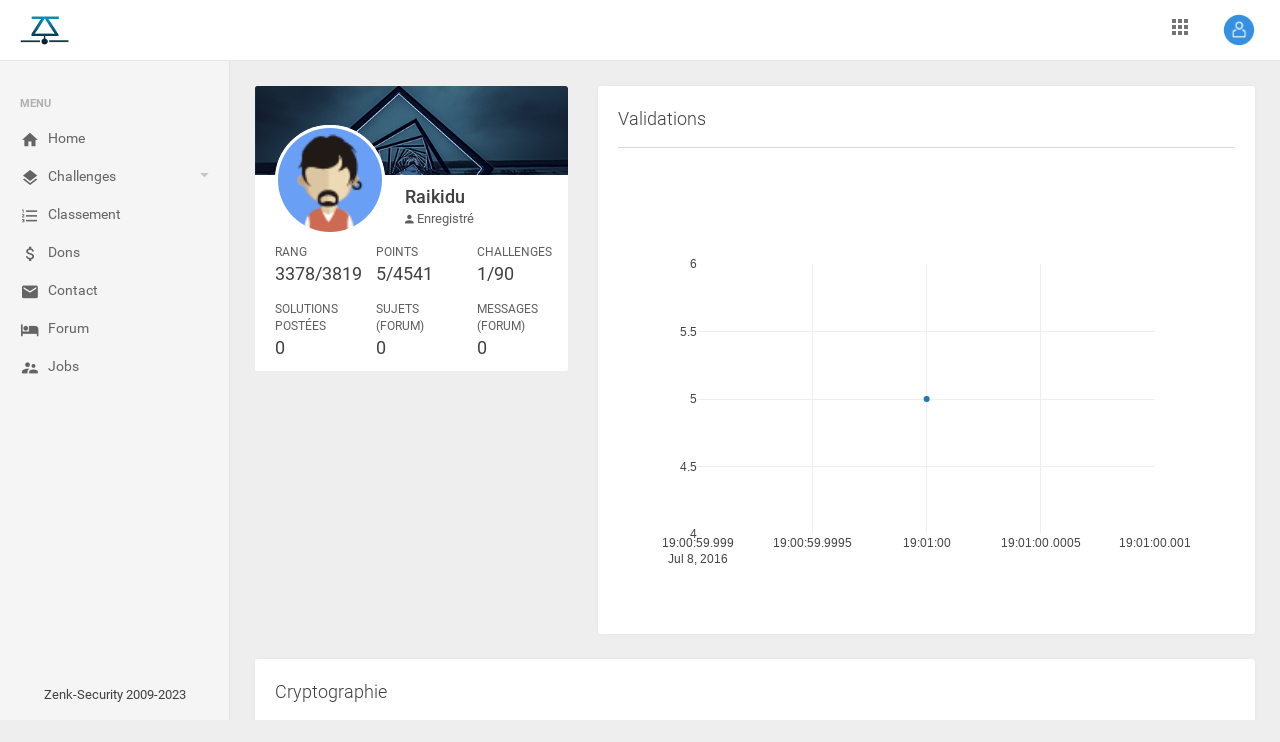

--- FILE ---
content_type: text/html; charset=UTF-8
request_url: https://www.zenk-security.com/profil?uid=9826
body_size: 8492
content:
<!DOCTYPE html PUBLIC "-//W3C//DTD XHTML 1.0 Transitional//EN" "http://www.w3.org/TR/xhtml1/DTD/xhtml1-transitional.dtd">
<html xmlns="http://www.w3.org/1999/xhtml" dir="ltr" lang="fr-FR">  <head>
    <meta charset="utf-8">
    <meta name="viewport" content="width=device-width, initial-scale=1.0, maximum-scale=1.0, user-scalable=no">
    <meta http-equiv="Content-Type" content="text/html; charset=utf-8" />
    <meta http-equiv="X-UA-Compatible" content="IE=edge" />
    <link rel="shortcut icon" href="assets/img/favicon.ico" type="image/x-icon">
    <title>ZenK-Security :: Communauté de sécurité informatique</title>

    <meta name="viewport" content="width=device-width, initial-scale=1.0" />
    <meta name="google-site-verification" content="LpuyETCZv9GV2gJGt2bHwNiujk2u4ufI4z9wtFqRsiM" />
    <meta name="robots" content="All" />
    <meta name="revisit-after" content="2 days" />
    <meta name="category" content="Sécurité informatique" />
    <meta name="subject" content="Sécurité informatique, développement, Hacking, programmation" />
    <meta name="description" content="Zenk Security est une communauté de hacking et de sécurité informatique francophone basé sur le partage et l'apprentissage."/>
    <meta name="keywords" content="Hacking, Phreaking, Meeting, Sécurité, Security, Forensic, exploitation, Capture Flag, CTF, Wargame, Projet, Project, Challenge, Realistic, Community, Partage, Apprentissage, blog, news" />
    <meta name="author" content="nico34" />
    <meta name="dc.title.alternative" content="Zenk Security est une communauté de hacking et sécurité informatique francophone basé sur le partage du savoir et des connaissances" />
    <meta name="dc.subject" content="Zenk Security est une communauté de hacking et sécurité informatique francophone : apprendre, enseigner, participer, évoluer" />
    <meta name="dc.description" content="Zenk Security communité sécurité informatique : projet, developpement et partage" />

    <link rel="stylesheet" href="assets/css/jobs/openlayers-style.css" type="text/css">
    <!--
    <link rel="stylesheet" type="text/css" href="assets/lib/perfect-scrollbar/css/perfect-scrollbar.min.css"/>
    <link rel="stylesheet" type="text/css" href="assets/lib/morrisjs/morris.min.css"/>
    <link rel="stylesheet" type="text/css" href="assets/lib/summernote/summernote-bs4.min.css"/>
    <link rel="stylesheet" type="text/css" href="assets/lib/jqvmap/jqvmap.min.css"/>
    -->
    <link rel="stylesheet" type="text/css" href="assets/lib/material-design-icons/css/material-icons.min.css"/>
    <link rel="stylesheet" type="text/css" href="assets/lib/material-design-icons/css/material-design-iconic-font.min.css"/>
    <!--[if lt IE 9]>
    <script src="https://oss.maxcdn.com/html5shiv/3.7.2/html5shiv.min.js"></script>
    <script src="https://oss.maxcdn.com/respond/1.4.2/respond.min.js"></script>
    <![endif]-->
    <link rel="stylesheet" type="text/css" href="assets/lib/jquery.vectormap/jquery-jvectormap-1.2.2.min.css"/>
    <link rel="stylesheet" type="text/css" href="assets/lib/datetimepicker/css/bootstrap-datetimepicker.min.css"/>
    <link rel="stylesheet" type="text/css" href="assets/lib/datatables/datatables.net-bs4/css/dataTables.bootstrap4.min.css"/>
    <link rel="stylesheet" type="text/css" href="assets/lib/jquery.gritter/css/jquery.gritter.min.css"/>
        <link rel="stylesheet" href="assets/css/app.css" type="text/css"/>
      </head>
  <body>
    <div class="be-wrapper be-fixed-sidebar">
      <nav class="navbar navbar-expand fixed-top be-top-header">
        <div class="container-fluid">
          <div class="be-navbar-header"><a href="/" class="navbar-brand"></a>
          </div>
          <div class="be-right-navbar">
            <ul class="nav navbar-nav float-right be-user-nav">
                            <li class="nav-item dropdown"><a href="#" data-toggle="dropdown" role="button" aria-expanded="false" class="nav-link dropdown-toggle"><img src="assets/img/login.png" alt="Avatar"></a>
                <div role="menu" class="dropdown-menu">
                  <a alt="Connexion" href="https://forum.zenk-security.com/member.php?action=login" class="dropdown-item">
                    <span class="icon mdi mdi-face"></span> Connexion
                  </a>
                  <a alt="Enregistrement" href="https://forum.zenk-security.com/member.php?action=register" class="dropdown-item">
                    <span class="icon mdi mdi-settings"></span> Enregistrement
                  </a>
                </div>
              </li>
                          </ul>
            <!--<div class="page-title"><span>Zenk - Security</span></div>-->
            <ul class="nav navbar-nav float-right be-icons-nav">
              <li class="nav-item dropdown"><a href="#" data-toggle="dropdown" role="button" aria-expanded="false" class="nav-link dropdown-toggle"><span class="icon mdi mdi-apps"></span></a>
                <ul class="dropdown-menu be-connections">
                  <li>
                    <div class="list">
                      <div class="content">
                        <div class="row">
                          <div class="col"><a href="https://forum.zenk-security.com" class="connection-item"><img src="assets/img/forum.png" alt="Forum" title="Forum"><span>Forum</span></a></div>
                          <div class="col"><a href="https://wiki.zenk-security.com" class="connection-item"><img src="assets/img/dokuwiki.png" alt="Wiki" title="Wiki"><span>Wiki</span></a></div>
                          <div class="col"><a href="https://repo.zenk-security.com" class="connection-item"><img src="assets/img/repository.png" alt="Repository" title="Repository"><span>Repository</span></a></div>
                        </div>
                        <div class="row">
                          <div class="col"><a href="https://gitlab.zenk-security.com" class="connection-item"><img src="assets/img/gitlab.png" alt="Gitlab" title="Gitlab"><span>Gitlab</span></a></div>
                          <div class="col"><a href="https://www.zenk-security.com/jobs" class="connection-item"><img src="assets/img/work.png" alt="Work" title="Work"><span>Work</span></a></div>
                          <div class="col"><a href="https://pad.zenk-security.com" class="connection-item"><img src="assets/img/etherpad.png" alt="Pad" title="Pad"><span>Pad</span></a></div>
                        </div>
                      </div>
                    </div>
                  </li>
                </ul>
              </li>
            </ul>
          </div>
        </div>
      </nav>
      <div class="be-left-sidebar">
        <div class="left-sidebar-wrapper"><a alt="Home" href="#" class="left-sidebar-toggle">Home</a>
          <div class="left-sidebar-spacer">
            <div class="left-sidebar-scroll">
              <div class="left-sidebar-content">
                <ul class="sidebar-elements">
                  <li class="divider">Menu</li>
                  <li class=""><a alt="Home" href="/index"><i class="icon mdi mdi-home"></i><span>Home</span></a>
                  </li>
                  <li class="parent "><a alt="" href="#"><i class="icon mdi mdi-layers"></i><span>Challenges </span></a>
                    <ul class="sub-menu">
                      <li><a alt="challenges" href="challenges#Cryptographie">Cryptographie</a></li><li><a alt="challenges" href="challenges#Steganographie">Steganographie</a></li><li><a alt="challenges" href="challenges#Failles applicatives">Failles applicatives</a></li><li><a alt="challenges" href="challenges#Failles web">Failles web</a></li><li><a alt="challenges" href="challenges#Crackme Linux">Crackme Linux</a></li><li><a alt="challenges" href="challenges#Crackme Windows">Crackme Windows</a></li><li><a alt="challenges" href="challenges#Réseau">Réseau</a></li><li><a alt="challenges" href="challenges#Programmation">Programmation</a></li><li><a alt="challenges" href="challenges#Malware">Malware</a></li><li><a alt="challenges" href="challenges#Forensique">Forensique</a></li>                    </ul>
                  </li>

                  <li class=""><a alt="Classement" href="/classement"><i class="icon mdi mdi-format-list-numbered"></i><span>Classement </span></a>
                  </li>
                  <li class=""><a alt="Dons" href="/dons"><i class="icon mdi mdi-money"></i><span>Dons </span></a>
                  </li>
                  <li class=""><a alt="Contact" href="/contact"><i class="icon mdi mdi-email"></i><span>Contact </span></a>
                  </li>
                  <li><a alt="Forum" href="https://forum.zenk-security.com"><i class="icon mdi mdi-hotel"></i><span>Forum </span></a>
                  </li>
                  <li class=""><a alt="RSS" href="/jobs"><i class="icon mdi mdi-accounts-alt"></i><span>Jobs </span></a>
                  </li>
                                  </ul>
              </div>
            </div>
          </div>
	<!--
          <div class="col-12 col-sm-8 col-lg-6 pt-1">
          <div class="switch-button switch-button-xs">
	      <input type="checkbox" checked="" name="swt1" id="swt1"><span>
		<label for="swt1"></label></span>
	  </div>
	-->
          <div class="text-center">
            <p>Zenk-Security 2009-2023</p>
          </div>
        </div>
      </div>
      <div class="be-content">
        <div class="main-content container-fluid">




        <div class="row">
          <div class="col-md-4">
            <div class="user-display">
              <div class="user-display-bg"><img src="assets/img/user-profile-display.png" alt="Profile Background"></div>
              <div class="user-display-bottom">
                <div class="user-display-avatar"><img src="/assets/img/avatar4.png" alt="Avatar"></div>
                <div class="user-display-info">
                  <div class="name">Raikidu</div>
                  <div class="nick"><span class="mdi mdi-account"></span> Enregistré </div>
                </div>
                <div class="row user-display-details">
                  <div class="col-4">
                    <div class="title">Rang</div>
                    <div class="counter">3378/3819</div>
                  </div>
                  <div class="col-4">
                    <div class="title">Points</div>
                    <div class="counter">5/4541</div>
                  </div>
                  <div class="col-4">
                    <div class="title">Challenges</div>
                    <div class="counter">1/90</div>
                  </div>
                </div>
                <div class="row user-display-details">
                  <div class="col-4">
                    <div class="title">Solutions postées</div>
                    <div class="counter">0</div>
                  </div>
                  <div class="col-4">
                    <div class="title">Sujets (Forum)</div>
                    <div class="counter">0</div>
                  </div>
                  <div class="col-4">
                    <div class="title">Messages (Forum)</div>
                    <div class="counter">0</div>
                  </div>
                </div>
              </div>
            </div>
          </div>

<script type="text/javascript" src="assets/js/plotly-latest.min.js"></script>

          <div class="col-md-8">
            <div class="card">
              <div class="card-header card-header-divider">Validations</div>
              <div class="card-body">
                <div id="graph"></div>
              </div>
            </div>
          </div>
        </div>


<script type="text/javascript">

var data = [
  {
    x: ["2016-07-08 19:01:00"],
    y: [5],
    text: ["Substitution monoalphab\u00e9tique"],
    mode: 'lines+markers'
  }
];

var layout = {
    hovermode: 'closest'
};

Plotly.newPlot('graph', data, layout);
</script>




          <div class="row" id="Cryptographie">
            <div class="col-md-12">
              <div class="card">
                <div class="card-header card-header-divider">Cryptographie</div>
                <div class="card-body">
                  <div class="table-responsive noSwipe">
                    <table class="table table-striped table-hover">
                      <thead>
                        <tr>
                          <th style="width:30%;">Épreuve</th>
                          <th style="width:10%;">Auteur</th>
                          <th style="width:20%;">Validations</th>
                          <th style="width:1%;">Solutions</th>
                          <th style="width:1%;">Points</th>
                          <th style="width:1%;"></th>
                        </tr>
                      </thead>
                      <tbody>
                                                                            <tr>
                                                    <td class="cell-detail"> <span>V1G3N3R3</span></td>
                          <td class="user-avatar cell-detail user-info"><img src="assets/img/autor1.png" alt="Avatar" class="mt-0 mt-md-2 mt-lg-0"><span><a href="/profil?uid=585"> c3VjZW1vaQo=</a></span></td>
                          <td class="milestone"><span class="completed">57.19%</span><span class="">2184 challengers ont réussi</span>
                            <div class="progress">
                              <div style="width: 57.19%" class="progress-bar progress-bar-primary"></div>
                            </div>
                          </td>
                          <td class="center"><span>28</span></td>
                          <td class="center"><span>4</span></td>
                          <td class="center">
                            <div class="btn-group btn-hspace">
                              <a href="/challenges?id=6"><button type="button" class="btn btn-secondary">Voir</button></a>
                            </div>
                          </td>

                        </tr>

                                                                            <tr style="background-color: rgba(76, 185, 61, 0.4);">
                                                    <td class="cell-detail"> <span>Substitution monoalphabétique</span></td>
                          <td class="user-avatar cell-detail user-info"><img src="assets/img/autor3.png" alt="Avatar" class="mt-0 mt-md-2 mt-lg-0"><span><a href="/profil?uid=1425"> Ge0</a></span></td>
                          <td class="milestone"><span class="completed">53.29%</span><span class="">2035 challengers ont réussi</span>
                            <div class="progress">
                              <div style="width: 53.29%" class="progress-bar progress-bar-primary"></div>
                            </div>
                          </td>
                          <td class="center"><span>29</span></td>
                          <td class="center"><span>5</span></td>
                          <td class="center">
                            <div class="btn-group btn-hspace">
                              <a href="/challenges?id=37"><button type="button" class="btn btn-secondary">Voir</button></a>
                            </div>
                          </td>

                        </tr>

                                                                            <tr>
                                                    <td class="cell-detail"> <span>B933k</span></td>
                          <td class="user-avatar cell-detail user-info"><img src="assets/img/autor4.png" alt="Avatar" class="mt-0 mt-md-2 mt-lg-0"><span><a href="/profil?uid=3659"> Sylan</a></span></td>
                          <td class="milestone"><span class="completed">22.44%</span><span class="">857 challengers ont réussi</span>
                            <div class="progress">
                              <div style="width: 22.44%" class="progress-bar progress-bar-primary"></div>
                            </div>
                          </td>
                          <td class="center"><span>21</span></td>
                          <td class="center"><span>24</span></td>
                          <td class="center">
                            <div class="btn-group btn-hspace">
                              <a href="/challenges?id=55"><button type="button" class="btn btn-secondary">Voir</button></a>
                            </div>
                          </td>

                        </tr>

                                                                            <tr>
                                                    <td class="cell-detail"> <span>1 déchiffrement, 2 déchiffrements, 3déchi...</span></td>
                          <td class="user-avatar cell-detail user-info"><img src="assets/img/autor3.png" alt="Avatar" class="mt-0 mt-md-2 mt-lg-0"><span><a href="/profil?uid=546"> ezano</a></span></td>
                          <td class="milestone"><span class="completed">10.55%</span><span class="">403 challengers ont réussi</span>
                            <div class="progress">
                              <div style="width: 10.55%" class="progress-bar progress-bar-primary"></div>
                            </div>
                          </td>
                          <td class="center"><span>12</span></td>
                          <td class="center"><span>48</span></td>
                          <td class="center">
                            <div class="btn-group btn-hspace">
                              <a href="/challenges?id=1"><button type="button" class="btn btn-secondary">Voir</button></a>
                            </div>
                          </td>

                        </tr>

                                                                            <tr>
                                                    <td class="cell-detail"> <span>Algorithme asymétrique</span></td>
                          <td class="user-avatar cell-detail user-info"><img src="assets/img/autor1.png" alt="Avatar" class="mt-0 mt-md-2 mt-lg-0"><span><a href="/profil?uid=1"> nico34</a></span></td>
                          <td class="milestone"><span class="completed">3.53%</span><span class="">135 challengers ont réussi</span>
                            <div class="progress">
                              <div style="width: 3.53%" class="progress-bar progress-bar-primary"></div>
                            </div>
                          </td>
                          <td class="center"><span>4</span></td>
                          <td class="center"><span>56</span></td>
                          <td class="center">
                            <div class="btn-group btn-hspace">
                              <a href="/challenges?id=7"><button type="button" class="btn btn-secondary">Voir</button></a>
                            </div>
                          </td>

                        </tr>

                                                                            <tr>
                                                    <td class="cell-detail"> <span>^1 || ^2 || ^3 || .... </span></td>
                          <td class="user-avatar cell-detail user-info"><img src="assets/img/autor2.png" alt="Avatar" class="mt-0 mt-md-2 mt-lg-0"><span><a href="/profil?uid=3869"> M3nth0le</a></span></td>
                          <td class="milestone"><span class="completed">2.57%</span><span class="">98 challengers ont réussi</span>
                            <div class="progress">
                              <div style="width: 2.57%" class="progress-bar progress-bar-primary"></div>
                            </div>
                          </td>
                          <td class="center"><span>11</span></td>
                          <td class="center"><span>57</span></td>
                          <td class="center">
                            <div class="btn-group btn-hspace">
                              <a href="/challenges?id=58"><button type="button" class="btn btn-secondary">Voir</button></a>
                            </div>
                          </td>

                        </tr>

                                                                            <tr>
                                                    <td class="cell-detail"> <span>C'est baissé</span></td>
                          <td class="user-avatar cell-detail user-info"><img src="assets/img/autor3.png" alt="Avatar" class="mt-0 mt-md-2 mt-lg-0"><span><a href="/profil?uid=9682"> birdynam</a></span></td>
                          <td class="milestone"><span class="completed">0.16%</span><span class="">6 challengers ont réussi</span>
                            <div class="progress">
                              <div style="width: 0.16%" class="progress-bar progress-bar-primary"></div>
                            </div>
                          </td>
                          <td class="center"><span>2</span></td>
                          <td class="center"><span>60</span></td>
                          <td class="center">
                            <div class="btn-group btn-hspace">
                              <a href="/challenges?id=89"><button type="button" class="btn btn-secondary">Voir</button></a>
                            </div>
                          </td>

                        </tr>

                                                                            <tr>
                                                    <td class="cell-detail"> <span>Validation d'algorithme</span></td>
                          <td class="user-avatar cell-detail user-info"><img src="assets/img/autor1.png" alt="Avatar" class="mt-0 mt-md-2 mt-lg-0"><span><a href="/profil?uid=353"> N0way</a></span></td>
                          <td class="milestone"><span class="completed">10.03%</span><span class="">383 challengers ont réussi</span>
                            <div class="progress">
                              <div style="width: 10.03%" class="progress-bar progress-bar-primary"></div>
                            </div>
                          </td>
                          <td class="center"><span>19</span></td>
                          <td class="center"><span>64</span></td>
                          <td class="center">
                            <div class="btn-group btn-hspace">
                              <a href="/challenges?id=25"><button type="button" class="btn btn-secondary">Voir</button></a>
                            </div>
                          </td>

                        </tr>

                                                                            <tr>
                                                    <td class="cell-detail"> <span>Un mauvais MAC</span></td>
                          <td class="user-avatar cell-detail user-info"><img src="assets/img/autor4.png" alt="Avatar" class="mt-0 mt-md-2 mt-lg-0"><span><a href="/profil?uid=822"> bik3te</a></span></td>
                          <td class="milestone"><span class="completed">7.02%</span><span class="">268 challengers ont réussi</span>
                            <div class="progress">
                              <div style="width: 7.02%" class="progress-bar progress-bar-primary"></div>
                            </div>
                          </td>
                          <td class="center"><span>15</span></td>
                          <td class="center"><span>69</span></td>
                          <td class="center">
                            <div class="btn-group btn-hspace">
                              <a href="/challenges?id=33"><button type="button" class="btn btn-secondary">Voir</button></a>
                            </div>
                          </td>

                        </tr>

                                              </tbody>
                    </table>
                  </div>
                </div>
              </div>
            </div>
          </div>



          <div class="row" id="Steganographie">
            <div class="col-md-12">
              <div class="card">
                <div class="card-header card-header-divider">Steganographie</div>
                <div class="card-body">
                  <div class="table-responsive noSwipe">
                    <table class="table table-striped table-hover">
                      <thead>
                        <tr>
                          <th style="width:30%;">Épreuve</th>
                          <th style="width:10%;">Auteur</th>
                          <th style="width:20%;">Validations</th>
                          <th style="width:1%;">Solutions</th>
                          <th style="width:1%;">Points</th>
                          <th style="width:1%;"></th>
                        </tr>
                      </thead>
                      <tbody>
                                                                            <tr>
                                                    <td class="cell-detail"> <span>En image...</span></td>
                          <td class="user-avatar cell-detail user-info"><img src="assets/img/autor4.png" alt="Avatar" class="mt-0 mt-md-2 mt-lg-0"><span><a href="/profil?uid=585"> c3VjZW1vaQo=</a></span></td>
                          <td class="milestone"><span class="completed">33.49%</span><span class="">1279 challengers ont réussi</span>
                            <div class="progress">
                              <div style="width: 33.49%" class="progress-bar progress-bar-primary"></div>
                            </div>
                          </td>
                          <td class="center"><span>21</span></td>
                          <td class="center"><span>9</span></td>
                          <td class="center">
                            <div class="btn-group btn-hspace">
                              <a href="/challenges?id=2"><button type="button" class="btn btn-secondary">Voir</button></a>
                            </div>
                          </td>

                        </tr>

                                                                            <tr>
                                                    <td class="cell-detail"> <span>Cathy</span></td>
                          <td class="user-avatar cell-detail user-info"><img src="assets/img/autor2.png" alt="Avatar" class="mt-0 mt-md-2 mt-lg-0"><span><a href="/profil?uid=353"> N0way</a></span></td>
                          <td class="milestone"><span class="completed">15.19%</span><span class="">580 challengers ont réussi</span>
                            <div class="progress">
                              <div style="width: 15.19%" class="progress-bar progress-bar-primary"></div>
                            </div>
                          </td>
                          <td class="center"><span>17</span></td>
                          <td class="center"><span>29</span></td>
                          <td class="center">
                            <div class="btn-group btn-hspace">
                              <a href="/challenges?id=29"><button type="button" class="btn btn-secondary">Voir</button></a>
                            </div>
                          </td>

                        </tr>

                                                                            <tr>
                                                    <td class="cell-detail"> <span>SVG ! Pour toujours...</span></td>
                          <td class="user-avatar cell-detail user-info"><img src="assets/img/autor1.png" alt="Avatar" class="mt-0 mt-md-2 mt-lg-0"><span><a href="/profil?uid=3263"> cysboy</a></span></td>
                          <td class="milestone"><span class="completed">9.64%</span><span class="">368 challengers ont réussi</span>
                            <div class="progress">
                              <div style="width: 9.64%" class="progress-bar progress-bar-primary"></div>
                            </div>
                          </td>
                          <td class="center"><span>14</span></td>
                          <td class="center"><span>33</span></td>
                          <td class="center">
                            <div class="btn-group btn-hspace">
                              <a href="/challenges?id=60"><button type="button" class="btn btn-secondary">Voir</button></a>
                            </div>
                          </td>

                        </tr>

                                                                            <tr>
                                                    <td class="cell-detail"> <span>PorNGate</span></td>
                          <td class="user-avatar cell-detail user-info"><img src="assets/img/autor2.png" alt="Avatar" class="mt-0 mt-md-2 mt-lg-0"><span><a href="/profil?uid=294"> s3th</a></span></td>
                          <td class="milestone"><span class="completed">3.1%</span><span class="">114 challengers ont réussi</span>
                            <div class="progress">
                              <div style="width: 3.1%" class="progress-bar progress-bar-primary"></div>
                            </div>
                          </td>
                          <td class="center"><span>5</span></td>
                          <td class="center"><span>37</span></td>
                          <td class="center">
                            <div class="btn-group btn-hspace">
                              <a href="/challenges?id=30"><button type="button" class="btn btn-secondary">Voir</button></a>
                            </div>
                          </td>

                        </tr>

                                                                            <tr>
                                                    <td class="cell-detail"> <span>Splash! Cachez vous, ça va mouiller!</span></td>
                          <td class="user-avatar cell-detail user-info"><img src="assets/img/autor3.png" alt="Avatar" class="mt-0 mt-md-2 mt-lg-0"><span><a href="/profil?uid=3659"> Sylan</a></span></td>
                          <td class="milestone"><span class="completed">2.36%</span><span class="">90 challengers ont réussi</span>
                            <div class="progress">
                              <div style="width: 2.36%" class="progress-bar progress-bar-primary"></div>
                            </div>
                          </td>
                          <td class="center"><span>7</span></td>
                          <td class="center"><span>38</span></td>
                          <td class="center">
                            <div class="btn-group btn-hspace">
                              <a href="/challenges?id=54"><button type="button" class="btn btn-secondary">Voir</button></a>
                            </div>
                          </td>

                        </tr>

                                                                            <tr>
                                                    <td class="cell-detail"> <span>Cheval de Troie</span></td>
                          <td class="user-avatar cell-detail user-info"><img src="assets/img/autor3.png" alt="Avatar" class="mt-0 mt-md-2 mt-lg-0"><span><a href="/profil?uid=1442"> Maxou56800</a></span></td>
                          <td class="milestone"><span class="completed">1.05%</span><span class="">40 challengers ont réussi</span>
                            <div class="progress">
                              <div style="width: 1.05%" class="progress-bar progress-bar-primary"></div>
                            </div>
                          </td>
                          <td class="center"><span>6</span></td>
                          <td class="center"><span>39</span></td>
                          <td class="center">
                            <div class="btn-group btn-hspace">
                              <a href="/challenges?id=61"><button type="button" class="btn btn-secondary">Voir</button></a>
                            </div>
                          </td>

                        </tr>

                                                                            <tr>
                                                    <td class="cell-detail"> <span>À l'ancienne</span></td>
                          <td class="user-avatar cell-detail user-info"><img src="assets/img/autor4.png" alt="Avatar" class="mt-0 mt-md-2 mt-lg-0"><span><a href="/profil?uid=1"> nico34</a></span></td>
                          <td class="milestone"><span class="completed">8.67%</span><span class="">331 challengers ont réussi</span>
                            <div class="progress">
                              <div style="width: 8.67%" class="progress-bar progress-bar-primary"></div>
                            </div>
                          </td>
                          <td class="center"><span>7</span></td>
                          <td class="center"><span>50</span></td>
                          <td class="center">
                            <div class="btn-group btn-hspace">
                              <a href="/challenges?id=28"><button type="button" class="btn btn-secondary">Voir</button></a>
                            </div>
                          </td>

                        </tr>

                                                                            <tr>
                                                    <td class="cell-detail"> <span>Behind that</span></td>
                          <td class="user-avatar cell-detail user-info"><img src="assets/img/autor1.png" alt="Avatar" class="mt-0 mt-md-2 mt-lg-0"><span><a href="/profil?uid=374"> Xylitol</a></span></td>
                          <td class="milestone"><span class="completed">3.72%</span><span class="">142 challengers ont réussi</span>
                            <div class="progress">
                              <div style="width: 3.72%" class="progress-bar progress-bar-primary"></div>
                            </div>
                          </td>
                          <td class="center"><span>6</span></td>
                          <td class="center"><span>56</span></td>
                          <td class="center">
                            <div class="btn-group btn-hspace">
                              <a href="/challenges?id=26"><button type="button" class="btn btn-secondary">Voir</button></a>
                            </div>
                          </td>

                        </tr>

                                                                            <tr>
                                                    <td class="cell-detail"> <span>Rar!</span></td>
                          <td class="user-avatar cell-detail user-info"><img src="assets/img/autor1.png" alt="Avatar" class="mt-0 mt-md-2 mt-lg-0"><span><a href="/profil?uid=374"> Xylitol</a></span></td>
                          <td class="milestone"><span class="completed">0.51%</span><span class="">18 challengers ont réussi</span>
                            <div class="progress">
                              <div style="width: 0.51%" class="progress-bar progress-bar-primary"></div>
                            </div>
                          </td>
                          <td class="center"><span>4</span></td>
                          <td class="center"><span>59</span></td>
                          <td class="center">
                            <div class="btn-group btn-hspace">
                              <a href="/challenges?id=76"><button type="button" class="btn btn-secondary">Voir</button></a>
                            </div>
                          </td>

                        </tr>

                                                                            <tr>
                                                    <td class="cell-detail"> <span>Signalisation lumineuse</span></td>
                          <td class="user-avatar cell-detail user-info"><img src="assets/img/autor3.png" alt="Avatar" class="mt-0 mt-md-2 mt-lg-0"><span><a href="/profil?uid=374"> Xylitol</a></span></td>
                          <td class="milestone"><span class="completed">0.59%</span><span class="">17 challengers ont réussi</span>
                            <div class="progress">
                              <div style="width: 0.59%" class="progress-bar progress-bar-primary"></div>
                            </div>
                          </td>
                          <td class="center"><span>4</span></td>
                          <td class="center"><span>59</span></td>
                          <td class="center">
                            <div class="btn-group btn-hspace">
                              <a href="/challenges?id=57"><button type="button" class="btn btn-secondary">Voir</button></a>
                            </div>
                          </td>

                        </tr>

                                                                            <tr>
                                                    <td class="cell-detail"> <span>EMAG ...</span></td>
                          <td class="user-avatar cell-detail user-info"><img src="assets/img/autor1.png" alt="Avatar" class="mt-0 mt-md-2 mt-lg-0"><span><a href="/profil?uid=407"> Nickname</a></span></td>
                          <td class="milestone"><span class="completed">0.42%</span><span class="">16 challengers ont réussi</span>
                            <div class="progress">
                              <div style="width: 0.42%" class="progress-bar progress-bar-primary"></div>
                            </div>
                          </td>
                          <td class="center"><span>3</span></td>
                          <td class="center"><span>60</span></td>
                          <td class="center">
                            <div class="btn-group btn-hspace">
                              <a href="/challenges?id=56"><button type="button" class="btn btn-secondary">Voir</button></a>
                            </div>
                          </td>

                        </tr>

                                                                            <tr>
                                                    <td class="cell-detail"> <span>U+2603 SNOWMAN ☃</span></td>
                          <td class="user-avatar cell-detail user-info"><img src="assets/img/autor4.png" alt="Avatar" class="mt-0 mt-md-2 mt-lg-0"><span><a href="/profil?uid=1490"> Spawn</a></span></td>
                          <td class="milestone"><span class="completed">0.16%</span><span class="">5 challengers ont réussi</span>
                            <div class="progress">
                              <div style="width: 0.16%" class="progress-bar progress-bar-primary"></div>
                            </div>
                          </td>
                          <td class="center"><span>0</span></td>
                          <td class="center"><span>60</span></td>
                          <td class="center">
                            <div class="btn-group btn-hspace">
                              <a href="/challenges?id=80"><button type="button" class="btn btn-secondary">Voir</button></a>
                            </div>
                          </td>

                        </tr>

                                              </tbody>
                    </table>
                  </div>
                </div>
              </div>
            </div>
          </div>



          <div class="row" id="Failles applicatives">
            <div class="col-md-12">
              <div class="card">
                <div class="card-header card-header-divider">Failles applicatives</div>
                <div class="card-body">
                  <div class="table-responsive noSwipe">
                    <table class="table table-striped table-hover">
                      <thead>
                        <tr>
                          <th style="width:30%;">Épreuve</th>
                          <th style="width:10%;">Auteur</th>
                          <th style="width:20%;">Validations</th>
                          <th style="width:1%;">Solutions</th>
                          <th style="width:1%;">Points</th>
                          <th style="width:1%;"></th>
                        </tr>
                      </thead>
                      <tbody>
                                                                            <tr>
                                                    <td class="cell-detail"> <span>Machine virtuelle ASLR OFF -&gt;SSH&lt;- , Easy 1</span></td>
                          <td class="user-avatar cell-detail user-info"><img src="assets/img/autor4.png" alt="Avatar" class="mt-0 mt-md-2 mt-lg-0"><span><a href="/profil?uid=355"> Warr</a></span></td>
                          <td class="milestone"><span class="completed">23.99%</span><span class="">801 challengers ont réussi</span>
                            <div class="progress">
                              <div style="width: 23.99%" class="progress-bar progress-bar-primary"></div>
                            </div>
                          </td>
                          <td class="center"><span>8</span></td>
                          <td class="center"><span>24</span></td>
                          <td class="center">
                            <div class="btn-group btn-hspace">
                              <a href="/challenges?id=14"><button type="button" class="btn btn-secondary">Voir</button></a>
                            </div>
                          </td>

                        </tr>

                                                                            <tr>
                                                    <td class="cell-detail"> <span>Machine virtuelle ASLR OFF -&gt;SSH&lt;- , Easy 3</span></td>
                          <td class="user-avatar cell-detail user-info"><img src="assets/img/autor1.png" alt="Avatar" class="mt-0 mt-md-2 mt-lg-0"><span><a href="/profil?uid=355"> Warr</a></span></td>
                          <td class="milestone"><span class="completed">22.29%</span><span class="">746 challengers ont réussi</span>
                            <div class="progress">
                              <div style="width: 22.29%" class="progress-bar progress-bar-primary"></div>
                            </div>
                          </td>
                          <td class="center"><span>6</span></td>
                          <td class="center"><span>25</span></td>
                          <td class="center">
                            <div class="btn-group btn-hspace">
                              <a href="/challenges?id=19"><button type="button" class="btn btn-secondary">Voir</button></a>
                            </div>
                          </td>

                        </tr>

                                                                            <tr>
                                                    <td class="cell-detail"> <span>Machine virtuelle ASLR OFF -&gt;SSH&lt;- , Easy 2</span></td>
                          <td class="user-avatar cell-detail user-info"><img src="assets/img/autor1.png" alt="Avatar" class="mt-0 mt-md-2 mt-lg-0"><span><a href="/profil?uid=355"> Warr</a></span></td>
                          <td class="milestone"><span class="completed">20.44%</span><span class="">681 challengers ont réussi</span>
                            <div class="progress">
                              <div style="width: 20.44%" class="progress-bar progress-bar-primary"></div>
                            </div>
                          </td>
                          <td class="center"><span>6</span></td>
                          <td class="center"><span>26</span></td>
                          <td class="center">
                            <div class="btn-group btn-hspace">
                              <a href="/challenges?id=16"><button type="button" class="btn btn-secondary">Voir</button></a>
                            </div>
                          </td>

                        </tr>

                                                                            <tr>
                                                    <td class="cell-detail"> <span>Machine virtuelle ASLR OFF -&gt;SSH&lt;- , Easy 4</span></td>
                          <td class="user-avatar cell-detail user-info"><img src="assets/img/autor4.png" alt="Avatar" class="mt-0 mt-md-2 mt-lg-0"><span><a href="/profil?uid=355"> Warr</a></span></td>
                          <td class="milestone"><span class="completed">19.27%</span><span class="">645 challengers ont réussi</span>
                            <div class="progress">
                              <div style="width: 19.27%" class="progress-bar progress-bar-primary"></div>
                            </div>
                          </td>
                          <td class="center"><span>8</span></td>
                          <td class="center"><span>26</span></td>
                          <td class="center">
                            <div class="btn-group btn-hspace">
                              <a href="/challenges?id=43"><button type="button" class="btn btn-secondary">Voir</button></a>
                            </div>
                          </td>

                        </tr>

                                                                            <tr>
                                                    <td class="cell-detail"> <span>Machine virtuelle ASLR OFF -&gt;SSH&lt;- , Easy 5</span></td>
                          <td class="user-avatar cell-detail user-info"><img src="assets/img/autor2.png" alt="Avatar" class="mt-0 mt-md-2 mt-lg-0"><span><a href="/profil?uid=355"> Warr</a></span></td>
                          <td class="milestone"><span class="completed">16.87%</span><span class="">561 challengers ont réussi</span>
                            <div class="progress">
                              <div style="width: 16.87%" class="progress-bar progress-bar-primary"></div>
                            </div>
                          </td>
                          <td class="center"><span>14</span></td>
                          <td class="center"><span>28</span></td>
                          <td class="center">
                            <div class="btn-group btn-hspace">
                              <a href="/challenges?id=44"><button type="button" class="btn btn-secondary">Voir</button></a>
                            </div>
                          </td>

                        </tr>

                                                                            <tr>
                                                    <td class="cell-detail"> <span>Machine virtuelle ASLR OFF -&gt;SSH&lt;- , Medium 1</span></td>
                          <td class="user-avatar cell-detail user-info"><img src="assets/img/autor3.png" alt="Avatar" class="mt-0 mt-md-2 mt-lg-0"><span><a href="/profil?uid=355"> Warr</a></span></td>
                          <td class="milestone"><span class="completed">18.12%</span><span class="">605 challengers ont réussi</span>
                            <div class="progress">
                              <div style="width: 18.12%" class="progress-bar progress-bar-primary"></div>
                            </div>
                          </td>
                          <td class="center"><span>6</span></td>
                          <td class="center"><span>41</span></td>
                          <td class="center">
                            <div class="btn-group btn-hspace">
                              <a href="/challenges?id=15"><button type="button" class="btn btn-secondary">Voir</button></a>
                            </div>
                          </td>

                        </tr>

                                                                            <tr>
                                                    <td class="cell-detail"> <span>Machine virtuelle ASLR OFF -&gt;SSH&lt;- , Medium 2 </span></td>
                          <td class="user-avatar cell-detail user-info"><img src="assets/img/autor2.png" alt="Avatar" class="mt-0 mt-md-2 mt-lg-0"><span><a href="/profil?uid=355"> Warr</a></span></td>
                          <td class="milestone"><span class="completed">15.33%</span><span class="">509 challengers ont réussi</span>
                            <div class="progress">
                              <div style="width: 15.33%" class="progress-bar progress-bar-primary"></div>
                            </div>
                          </td>
                          <td class="center"><span>4</span></td>
                          <td class="center"><span>44</span></td>
                          <td class="center">
                            <div class="btn-group btn-hspace">
                              <a href="/challenges?id=17"><button type="button" class="btn btn-secondary">Voir</button></a>
                            </div>
                          </td>

                        </tr>

                                                                            <tr>
                                                    <td class="cell-detail"> <span>Machine virtuelle ASLR OFF -&gt;SSH&lt;- , Medium 4</span></td>
                          <td class="user-avatar cell-detail user-info"><img src="assets/img/autor3.png" alt="Avatar" class="mt-0 mt-md-2 mt-lg-0"><span><a href="/profil?uid=355"> Warr</a></span></td>
                          <td class="milestone"><span class="completed">12.44%</span><span class="">413 challengers ont réussi</span>
                            <div class="progress">
                              <div style="width: 12.44%" class="progress-bar progress-bar-primary"></div>
                            </div>
                          </td>
                          <td class="center"><span>5</span></td>
                          <td class="center"><span>47</span></td>
                          <td class="center">
                            <div class="btn-group btn-hspace">
                              <a href="/challenges?id=23"><button type="button" class="btn btn-secondary">Voir</button></a>
                            </div>
                          </td>

                        </tr>

                                                                            <tr>
                                                    <td class="cell-detail"> <span>Machine virtuelle ASLR ON -&gt;SSH&lt;- , Easy 2</span></td>
                          <td class="user-avatar cell-detail user-info"><img src="assets/img/autor1.png" alt="Avatar" class="mt-0 mt-md-2 mt-lg-0"><span><a href="/profil?uid=322"> sm0k</a></span></td>
                          <td class="milestone"><span class="completed">7.47%</span><span class="">247 challengers ont réussi</span>
                            <div class="progress">
                              <div style="width: 7.47%" class="progress-bar progress-bar-primary"></div>
                            </div>
                          </td>
                          <td class="center"><span>6</span></td>
                          <td class="center"><span>52</span></td>
                          <td class="center">
                            <div class="btn-group btn-hspace">
                              <a href="/challenges?id=8"><button type="button" class="btn btn-secondary">Voir</button></a>
                            </div>
                          </td>

                        </tr>

                                                                            <tr>
                                                    <td class="cell-detail"> <span>Machine virtuelle ASLR ON -&gt;SSH&lt;- , Easy 1</span></td>
                          <td class="user-avatar cell-detail user-info"><img src="assets/img/autor1.png" alt="Avatar" class="mt-0 mt-md-2 mt-lg-0"><span><a href="/profil?uid=322"> sm0k</a></span></td>
                          <td class="milestone"><span class="completed">6.62%</span><span class="">219 challengers ont réussi</span>
                            <div class="progress">
                              <div style="width: 6.62%" class="progress-bar progress-bar-primary"></div>
                            </div>
                          </td>
                          <td class="center"><span>7</span></td>
                          <td class="center"><span>53</span></td>
                          <td class="center">
                            <div class="btn-group btn-hspace">
                              <a href="/challenges?id=10"><button type="button" class="btn btn-secondary">Voir</button></a>
                            </div>
                          </td>

                        </tr>

                                                                            <tr>
                                                    <td class="cell-detail"> <span>Machine virtuelle ASLR OFF -&gt;SSH&lt;- , Medium 3</span></td>
                          <td class="user-avatar cell-detail user-info"><img src="assets/img/autor3.png" alt="Avatar" class="mt-0 mt-md-2 mt-lg-0"><span><a href="/profil?uid=355"> Warr</a></span></td>
                          <td class="milestone"><span class="completed">8.43%</span><span class="">280 challengers ont réussi</span>
                            <div class="progress">
                              <div style="width: 8.43%" class="progress-bar progress-bar-primary"></div>
                            </div>
                          </td>
                          <td class="center"><span>6</span></td>
                          <td class="center"><span>68</span></td>
                          <td class="center">
                            <div class="btn-group btn-hspace">
                              <a href="/challenges?id=18"><button type="button" class="btn btn-secondary">Voir</button></a>
                            </div>
                          </td>

                        </tr>

                                                                            <tr>
                                                    <td class="cell-detail"> <span>Machine virtuelle ASLR OFF -&gt;SSH&lt;- , Medium 5</span></td>
                          <td class="user-avatar cell-detail user-info"><img src="assets/img/autor4.png" alt="Avatar" class="mt-0 mt-md-2 mt-lg-0"><span><a href="/profil?uid=355"> Warr</a></span></td>
                          <td class="milestone"><span class="completed">7.92%</span><span class="">265 challengers ont réussi</span>
                            <div class="progress">
                              <div style="width: 7.92%" class="progress-bar progress-bar-primary"></div>
                            </div>
                          </td>
                          <td class="center"><span>3</span></td>
                          <td class="center"><span>68</span></td>
                          <td class="center">
                            <div class="btn-group btn-hspace">
                              <a href="/challenges?id=45"><button type="button" class="btn btn-secondary">Voir</button></a>
                            </div>
                          </td>

                        </tr>

                                                                            <tr>
                                                    <td class="cell-detail"> <span>Machine virtuelle ASLR OFF -&gt;SSH&lt;- , Hard 1</span></td>
                          <td class="user-avatar cell-detail user-info"><img src="assets/img/autor1.png" alt="Avatar" class="mt-0 mt-md-2 mt-lg-0"><span><a href="/profil?uid=355"> Warr</a></span></td>
                          <td class="milestone"><span class="completed">6.74%</span><span class="">224 challengers ont réussi</span>
                            <div class="progress">
                              <div style="width: 6.74%" class="progress-bar progress-bar-primary"></div>
                            </div>
                          </td>
                          <td class="center"><span>7</span></td>
                          <td class="center"><span>70</span></td>
                          <td class="center">
                            <div class="btn-group btn-hspace">
                              <a href="/challenges?id=20"><button type="button" class="btn btn-secondary">Voir</button></a>
                            </div>
                          </td>

                        </tr>

                                                                            <tr>
                                                    <td class="cell-detail"> <span>Machine virtuelle ASLR OFF -&gt;SSH&lt;- , Medium 7</span></td>
                          <td class="user-avatar cell-detail user-info"><img src="assets/img/autor2.png" alt="Avatar" class="mt-0 mt-md-2 mt-lg-0"><span><a href="/profil?uid=355"> Warr</a></span></td>
                          <td class="milestone"><span class="completed">6.89%</span><span class="">230 challengers ont réussi</span>
                            <div class="progress">
                              <div style="width: 6.89%" class="progress-bar progress-bar-primary"></div>
                            </div>
                          </td>
                          <td class="center"><span>5</span></td>
                          <td class="center"><span>70</span></td>
                          <td class="center">
                            <div class="btn-group btn-hspace">
                              <a href="/challenges?id=48"><button type="button" class="btn btn-secondary">Voir</button></a>
                            </div>
                          </td>

                        </tr>

                                                                            <tr>
                                                    <td class="cell-detail"> <span>Machine virtuelle ASLR OFF -&gt;SSH&lt;- , Medium 6</span></td>
                          <td class="user-avatar cell-detail user-info"><img src="assets/img/autor1.png" alt="Avatar" class="mt-0 mt-md-2 mt-lg-0"><span><a href="/profil?uid=355"> Warr</a></span></td>
                          <td class="milestone"><span class="completed">5.03%</span><span class="">168 challengers ont réussi</span>
                            <div class="progress">
                              <div style="width: 5.03%" class="progress-bar progress-bar-primary"></div>
                            </div>
                          </td>
                          <td class="center"><span>9</span></td>
                          <td class="center"><span>72</span></td>
                          <td class="center">
                            <div class="btn-group btn-hspace">
                              <a href="/challenges?id=46"><button type="button" class="btn btn-secondary">Voir</button></a>
                            </div>
                          </td>

                        </tr>

                                                                            <tr>
                                                    <td class="cell-detail"> <span>Machine virtuelle ASLR ON -&gt;SSH&lt;- , Medium 1</span></td>
                          <td class="user-avatar cell-detail user-info"><img src="assets/img/autor3.png" alt="Avatar" class="mt-0 mt-md-2 mt-lg-0"><span><a href="/profil?uid=322"> sm0k</a></span></td>
                          <td class="milestone"><span class="completed">4.16%</span><span class="">139 challengers ont réussi</span>
                            <div class="progress">
                              <div style="width: 4.16%" class="progress-bar progress-bar-primary"></div>
                            </div>
                          </td>
                          <td class="center"><span>3</span></td>
                          <td class="center"><span>74</span></td>
                          <td class="center">
                            <div class="btn-group btn-hspace">
                              <a href="/challenges?id=9"><button type="button" class="btn btn-secondary">Voir</button></a>
                            </div>
                          </td>

                        </tr>

                                                                            <tr>
                                                    <td class="cell-detail"> <span>Machine virtuelle ASLR OFF -&gt;SSH&lt;- , Medium 8</span></td>
                          <td class="user-avatar cell-detail user-info"><img src="assets/img/autor4.png" alt="Avatar" class="mt-0 mt-md-2 mt-lg-0"><span><a href="/profil?uid=355"> Warr</a></span></td>
                          <td class="milestone"><span class="completed">3.39%</span><span class="">112 challengers ont réussi</span>
                            <div class="progress">
                              <div style="width: 3.39%" class="progress-bar progress-bar-primary"></div>
                            </div>
                          </td>
                          <td class="center"><span>6</span></td>
                          <td class="center"><span>75</span></td>
                          <td class="center">
                            <div class="btn-group btn-hspace">
                              <a href="/challenges?id=50"><button type="button" class="btn btn-secondary">Voir</button></a>
                            </div>
                          </td>

                        </tr>

                                                                            <tr>
                                                    <td class="cell-detail"> <span>Machine virtuelle ASLR OFF -&gt;SSH&lt;- , Medium 9</span></td>
                          <td class="user-avatar cell-detail user-info"><img src="assets/img/autor1.png" alt="Avatar" class="mt-0 mt-md-2 mt-lg-0"><span><a href="/profil?uid=3869"> M3nth0le</a></span></td>
                          <td class="milestone"><span class="completed">3.02%</span><span class="">100 challengers ont réussi</span>
                            <div class="progress">
                              <div style="width: 3.02%" class="progress-bar progress-bar-primary"></div>
                            </div>
                          </td>
                          <td class="center"><span>5</span></td>
                          <td class="center"><span>75</span></td>
                          <td class="center">
                            <div class="btn-group btn-hspace">
                              <a href="/challenges?id=73"><button type="button" class="btn btn-secondary">Voir</button></a>
                            </div>
                          </td>

                        </tr>

                                                                            <tr>
                                                    <td class="cell-detail"> <span>Machine virtuelle ASLR OFF -&gt;SSH&lt;- , Hard 2</span></td>
                          <td class="user-avatar cell-detail user-info"><img src="assets/img/autor2.png" alt="Avatar" class="mt-0 mt-md-2 mt-lg-0"><span><a href="/profil?uid=355"> Warr</a></span></td>
                          <td class="milestone"><span class="completed">5.29%</span><span class="">176 challengers ont réussi</span>
                            <div class="progress">
                              <div style="width: 5.29%" class="progress-bar progress-bar-primary"></div>
                            </div>
                          </td>
                          <td class="center"><span>5</span></td>
                          <td class="center"><span>81</span></td>
                          <td class="center">
                            <div class="btn-group btn-hspace">
                              <a href="/challenges?id=24"><button type="button" class="btn btn-secondary">Voir</button></a>
                            </div>
                          </td>

                        </tr>

                                                                            <tr>
                                                    <td class="cell-detail"> <span>Machine virtuelle ASLR OFF -&gt;SSH&lt;- , Hard 5</span></td>
                          <td class="user-avatar cell-detail user-info"><img src="assets/img/autor3.png" alt="Avatar" class="mt-0 mt-md-2 mt-lg-0"><span><a href="/profil?uid=355"> Warr</a></span></td>
                          <td class="milestone"><span class="completed">3.45%</span><span class="">115 challengers ont réussi</span>
                            <div class="progress">
                              <div style="width: 3.45%" class="progress-bar progress-bar-primary"></div>
                            </div>
                          </td>
                          <td class="center"><span>10</span></td>
                          <td class="center"><span>93</span></td>
                          <td class="center">
                            <div class="btn-group btn-hspace">
                              <a href="/challenges?id=51"><button type="button" class="btn btn-secondary">Voir</button></a>
                            </div>
                          </td>

                        </tr>

                                                                            <tr>
                                                    <td class="cell-detail"> <span>Machine virtuelle ASLR ON -&gt;SSH&lt;- , Medium 3</span></td>
                          <td class="user-avatar cell-detail user-info"><img src="assets/img/autor3.png" alt="Avatar" class="mt-0 mt-md-2 mt-lg-0"><span><a href="/profil?uid=322"> sm0k</a></span></td>
                          <td class="milestone"><span class="completed">3.46%</span><span class="">115 challengers ont réussi</span>
                            <div class="progress">
                              <div style="width: 3.46%" class="progress-bar progress-bar-primary"></div>
                            </div>
                          </td>
                          <td class="center"><span>5</span></td>
                          <td class="center"><span>93</span></td>
                          <td class="center">
                            <div class="btn-group btn-hspace">
                              <a href="/challenges?id=11"><button type="button" class="btn btn-secondary">Voir</button></a>
                            </div>
                          </td>

                        </tr>

                                                                            <tr>
                                                    <td class="cell-detail"> <span>Machine virtuelle ASLR OFF -&gt;SSH&lt;- , Hard 3</span></td>
                          <td class="user-avatar cell-detail user-info"><img src="assets/img/autor3.png" alt="Avatar" class="mt-0 mt-md-2 mt-lg-0"><span><a href="/profil?uid=355"> Warr</a></span></td>
                          <td class="milestone"><span class="completed">2.3%</span><span class="">76 challengers ont réussi</span>
                            <div class="progress">
                              <div style="width: 2.3%" class="progress-bar progress-bar-primary"></div>
                            </div>
                          </td>
                          <td class="center"><span>7</span></td>
                          <td class="center"><span>96</span></td>
                          <td class="center">
                            <div class="btn-group btn-hspace">
                              <a href="/challenges?id=47"><button type="button" class="btn btn-secondary">Voir</button></a>
                            </div>
                          </td>

                        </tr>

                                                                            <tr>
                                                    <td class="cell-detail"> <span>Machine virtuelle ASLR OFF -&gt;SSH&lt;- , Hard 4</span></td>
                          <td class="user-avatar cell-detail user-info"><img src="assets/img/autor1.png" alt="Avatar" class="mt-0 mt-md-2 mt-lg-0"><span><a href="/profil?uid=355"> Warr</a></span></td>
                          <td class="milestone"><span class="completed">1.9%</span><span class="">63 challengers ont réussi</span>
                            <div class="progress">
                              <div style="width: 1.9%" class="progress-bar progress-bar-primary"></div>
                            </div>
                          </td>
                          <td class="center"><span>7</span></td>
                          <td class="center"><span>96</span></td>
                          <td class="center">
                            <div class="btn-group btn-hspace">
                              <a href="/challenges?id=49"><button type="button" class="btn btn-secondary">Voir</button></a>
                            </div>
                          </td>

                        </tr>

                                              </tbody>
                    </table>
                  </div>
                </div>
              </div>
            </div>
          </div>



          <div class="row" id="Failles web">
            <div class="col-md-12">
              <div class="card">
                <div class="card-header card-header-divider">Failles web</div>
                <div class="card-body">
                  <div class="table-responsive noSwipe">
                    <table class="table table-striped table-hover">
                      <thead>
                        <tr>
                          <th style="width:30%;">Épreuve</th>
                          <th style="width:10%;">Auteur</th>
                          <th style="width:20%;">Validations</th>
                          <th style="width:1%;">Solutions</th>
                          <th style="width:1%;">Points</th>
                          <th style="width:1%;"></th>
                        </tr>
                      </thead>
                      <tbody>
                                                                            <tr>
                                                    <td class="cell-detail"> <span>BLEACH FANSUB</span></td>
                          <td class="user-avatar cell-detail user-info"><img src="assets/img/autor2.png" alt="Avatar" class="mt-0 mt-md-2 mt-lg-0"><span><a href="/profil?uid=273"> SIGSKILL</a></span></td>
                          <td class="milestone"><span class="completed">19.3%</span><span class="">737 challengers ont réussi</span>
                            <div class="progress">
                              <div style="width: 19.3%" class="progress-bar progress-bar-primary"></div>
                            </div>
                          </td>
                          <td class="center"><span>7</span></td>
                          <td class="center"><span>26</span></td>
                          <td class="center">
                            <div class="btn-group btn-hspace">
                              <a href="/challenges?id=12"><button type="button" class="btn btn-secondary">Voir</button></a>
                            </div>
                          </td>

                        </tr>

                                                                            <tr>
                                                    <td class="cell-detail"> <span>Own Me</span></td>
                          <td class="user-avatar cell-detail user-info"><img src="assets/img/autor2.png" alt="Avatar" class="mt-0 mt-md-2 mt-lg-0"><span><a href="/profil?uid=494"> EsSandRe</a></span></td>
                          <td class="milestone"><span class="completed">10.04%</span><span class="">383 challengers ont réussi</span>
                            <div class="progress">
                              <div style="width: 10.04%" class="progress-bar progress-bar-primary"></div>
                            </div>
                          </td>
                          <td class="center"><span>13</span></td>
                          <td class="center"><span>32</span></td>
                          <td class="center">
                            <div class="btn-group btn-hspace">
                              <a href="/challenges?id=21"><button type="button" class="btn btn-secondary">Voir</button></a>
                            </div>
                          </td>

                        </tr>

                                                                            <tr>
                                                    <td class="cell-detail"> <span>A la float</span></td>
                          <td class="user-avatar cell-detail user-info"><img src="assets/img/autor1.png" alt="Avatar" class="mt-0 mt-md-2 mt-lg-0"><span><a href="/profil?uid=3557"> telnes</a></span></td>
                          <td class="milestone"><span class="completed">7.44%</span><span class="">284 challengers ont réussi</span>
                            <div class="progress">
                              <div style="width: 7.44%" class="progress-bar progress-bar-primary"></div>
                            </div>
                          </td>
                          <td class="center"><span>8</span></td>
                          <td class="center"><span>35</span></td>
                          <td class="center">
                            <div class="btn-group btn-hspace">
                              <a href="/challenges?id=75"><button type="button" class="btn btn-secondary">Voir</button></a>
                            </div>
                          </td>

                        </tr>

                                                                            <tr>
                                                    <td class="cell-detail"> <span>A la régulière</span></td>
                          <td class="user-avatar cell-detail user-info"><img src="assets/img/autor2.png" alt="Avatar" class="mt-0 mt-md-2 mt-lg-0"><span><a href="/profil?uid=3557"> telnes</a></span></td>
                          <td class="milestone"><span class="completed">2.7%</span><span class="">89 challengers ont réussi</span>
                            <div class="progress">
                              <div style="width: 2.7%" class="progress-bar progress-bar-primary"></div>
                            </div>
                          </td>
                          <td class="center"><span>10</span></td>
                          <td class="center"><span>38</span></td>
                          <td class="center">
                            <div class="btn-group btn-hspace">
                              <a href="/challenges?id=74"><button type="button" class="btn btn-secondary">Voir</button></a>
                            </div>
                          </td>

                        </tr>

                                                                            <tr>
                                                    <td class="cell-detail"> <span>BlingBling</span></td>
                          <td class="user-avatar cell-detail user-info"><img src="assets/img/autor2.png" alt="Avatar" class="mt-0 mt-md-2 mt-lg-0"><span><a href="/profil?uid=5296"> Krach</a></span></td>
                          <td class="milestone"><span class="completed">1.65%</span><span class="">63 challengers ont réussi</span>
                            <div class="progress">
                              <div style="width: 1.65%" class="progress-bar progress-bar-primary"></div>
                            </div>
                          </td>
                          <td class="center"><span>4</span></td>
                          <td class="center"><span>39</span></td>
                          <td class="center">
                            <div class="btn-group btn-hspace">
                              <a href="/challenges?id=84"><button type="button" class="btn btn-secondary">Voir</button></a>
                            </div>
                          </td>

                        </tr>

                                                                            <tr>
                                                    <td class="cell-detail"> <span>Letter-Factory</span></td>
                          <td class="user-avatar cell-detail user-info"><img src="assets/img/autor4.png" alt="Avatar" class="mt-0 mt-md-2 mt-lg-0"><span><a href="/profil?uid=4208"> b0z</a></span></td>
                          <td class="milestone"><span class="completed">0.43%</span><span class="">14 challengers ont réussi</span>
                            <div class="progress">
                              <div style="width: 0.43%" class="progress-bar progress-bar-primary"></div>
                            </div>
                          </td>
                          <td class="center"><span>2</span></td>
                          <td class="center"><span>50</span></td>
                          <td class="center">
                            <div class="btn-group btn-hspace">
                              <a href="/challenges?id=93"><button type="button" class="btn btn-secondary">Voir</button></a>
                            </div>
                          </td>

                        </tr>

                                                                            <tr>
                                                    <td class="cell-detail"> <span>hackit v1</span></td>
                          <td class="user-avatar cell-detail user-info"><img src="assets/img/autor3.png" alt="Avatar" class="mt-0 mt-md-2 mt-lg-0"><span><a href="/profil?uid=1"> nico34</a></span></td>
                          <td class="milestone"><span class="completed">3.47%</span><span class="">130 challengers ont réussi</span>
                            <div class="progress">
                              <div style="width: 3.47%" class="progress-bar progress-bar-primary"></div>
                            </div>
                          </td>
                          <td class="center"><span>11</span></td>
                          <td class="center"><span>56</span></td>
                          <td class="center">
                            <div class="btn-group btn-hspace">
                              <a href="/challenges?id=68"><button type="button" class="btn btn-secondary">Voir</button></a>
                            </div>
                          </td>

                        </tr>

                                                                            <tr>
                                                    <td class="cell-detail"> <span>Own Me : The return</span></td>
                          <td class="user-avatar cell-detail user-info"><img src="assets/img/autor2.png" alt="Avatar" class="mt-0 mt-md-2 mt-lg-0"><span><a href="/profil?uid=2090"> flo354</a></span></td>
                          <td class="milestone"><span class="completed">3.32%</span><span class="">124 challengers ont réussi</span>
                            <div class="progress">
                              <div style="width: 3.32%" class="progress-bar progress-bar-primary"></div>
                            </div>
                          </td>
                          <td class="center"><span>6</span></td>
                          <td class="center"><span>56</span></td>
                          <td class="center">
                            <div class="btn-group btn-hspace">
                              <a href="/challenges?id=42"><button type="button" class="btn btn-secondary">Voir</button></a>
                            </div>
                          </td>

                        </tr>

                                                                            <tr>
                                                    <td class="cell-detail"> <span>seri4liZ K1ll3r</span></td>
                          <td class="user-avatar cell-detail user-info"><img src="assets/img/autor3.png" alt="Avatar" class="mt-0 mt-md-2 mt-lg-0"><span><a href="/profil?uid=3557"> telnes</a></span></td>
                          <td class="milestone"><span class="completed">1.12%</span><span class="">42 challengers ont réussi</span>
                            <div class="progress">
                              <div style="width: 1.12%" class="progress-bar progress-bar-primary"></div>
                            </div>
                          </td>
                          <td class="center"><span>4</span></td>
                          <td class="center"><span>59</span></td>
                          <td class="center">
                            <div class="btn-group btn-hspace">
                              <a href="/challenges?id=88"><button type="button" class="btn btn-secondary">Voir</button></a>
                            </div>
                          </td>

                        </tr>

                                                                            <tr>
                                                    <td class="cell-detail"> <span>hackit v2</span></td>
                          <td class="user-avatar cell-detail user-info"><img src="assets/img/autor4.png" alt="Avatar" class="mt-0 mt-md-2 mt-lg-0"><span><a href="/profil?uid=1"> nico34</a></span></td>
                          <td class="milestone"><span class="completed">0.1%</span><span class="">3 challengers ont réussi</span>
                            <div class="progress">
                              <div style="width: 0.1%" class="progress-bar progress-bar-primary"></div>
                            </div>
                          </td>
                          <td class="center"><span>2</span></td>
                          <td class="center"><span>60</span></td>
                          <td class="center">
                            <div class="btn-group btn-hspace">
                              <a href="/challenges?id=92"><button type="button" class="btn btn-secondary">Voir</button></a>
                            </div>
                          </td>

                        </tr>

                                                                            <tr>
                                                    <td class="cell-detail"> <span>UnterERP</span></td>
                          <td class="user-avatar cell-detail user-info"><img src="assets/img/autor2.png" alt="Avatar" class="mt-0 mt-md-2 mt-lg-0"><span><a href="/profil?uid=1"> nico34</a></span></td>
                          <td class="milestone"><span class="completed">0.22%</span><span class="">8 challengers ont réussi</span>
                            <div class="progress">
                              <div style="width: 0.22%" class="progress-bar progress-bar-primary"></div>
                            </div>
                          </td>
                          <td class="center"><span>4</span></td>
                          <td class="center"><span>80</span></td>
                          <td class="center">
                            <div class="btn-group btn-hspace">
                              <a href="/challenges?id=85"><button type="button" class="btn btn-secondary">Voir</button></a>
                            </div>
                          </td>

                        </tr>

                                              </tbody>
                    </table>
                  </div>
                </div>
              </div>
            </div>
          </div>



          <div class="row" id="Crackme Linux">
            <div class="col-md-12">
              <div class="card">
                <div class="card-header card-header-divider">Crackme Linux</div>
                <div class="card-body">
                  <div class="table-responsive noSwipe">
                    <table class="table table-striped table-hover">
                      <thead>
                        <tr>
                          <th style="width:30%;">Épreuve</th>
                          <th style="width:10%;">Auteur</th>
                          <th style="width:20%;">Validations</th>
                          <th style="width:1%;">Solutions</th>
                          <th style="width:1%;">Points</th>
                          <th style="width:1%;"></th>
                        </tr>
                      </thead>
                      <tbody>
                                                                            <tr>
                                                    <td class="cell-detail"> <span>CrackmeNux 1</span></td>
                          <td class="user-avatar cell-detail user-info"><img src="assets/img/autor3.png" alt="Avatar" class="mt-0 mt-md-2 mt-lg-0"><span><a href="/profil?uid=294"> s3th</a></span></td>
                          <td class="milestone"><span class="completed">24.48%</span><span class="">935 challengers ont réussi</span>
                            <div class="progress">
                              <div style="width: 24.48%" class="progress-bar progress-bar-primary"></div>
                            </div>
                          </td>
                          <td class="center"><span>14</span></td>
                          <td class="center"><span>23</span></td>
                          <td class="center">
                            <div class="btn-group btn-hspace">
                              <a href="/challenges?id=13"><button type="button" class="btn btn-secondary">Voir</button></a>
                            </div>
                          </td>

                        </tr>

                                                                            <tr>
                                                    <td class="cell-detail"> <span>Poutou</span></td>
                          <td class="user-avatar cell-detail user-info"><img src="assets/img/autor2.png" alt="Avatar" class="mt-0 mt-md-2 mt-lg-0"><span><a href="/profil?uid=552"> A.nonyme</a></span></td>
                          <td class="milestone"><span class="completed">8.41%</span><span class="">321 challengers ont réussi</span>
                            <div class="progress">
                              <div style="width: 8.41%" class="progress-bar progress-bar-primary"></div>
                            </div>
                          </td>
                          <td class="center"><span>13</span></td>
                          <td class="center"><span>51</span></td>
                          <td class="center">
                            <div class="btn-group btn-hspace">
                              <a href="/challenges?id=32"><button type="button" class="btn btn-secondary">Voir</button></a>
                            </div>
                          </td>

                        </tr>

                                                                            <tr>
                                                    <td class="cell-detail"> <span>CrackmeNux 2</span></td>
                          <td class="user-avatar cell-detail user-info"><img src="assets/img/autor1.png" alt="Avatar" class="mt-0 mt-md-2 mt-lg-0"><span><a href="/profil?uid=1306"> buffer</a></span></td>
                          <td class="milestone"><span class="completed">4.58%</span><span class="">175 challengers ont réussi</span>
                            <div class="progress">
                              <div style="width: 4.58%" class="progress-bar progress-bar-primary"></div>
                            </div>
                          </td>
                          <td class="center"><span>8</span></td>
                          <td class="center"><span>55</span></td>
                          <td class="center">
                            <div class="btn-group btn-hspace">
                              <a href="/challenges?id=40"><button type="button" class="btn btn-secondary">Voir</button></a>
                            </div>
                          </td>

                        </tr>

                                                                            <tr>
                                                    <td class="cell-detail"> <span>CrackmeARM 1</span></td>
                          <td class="user-avatar cell-detail user-info"><img src="assets/img/autor1.png" alt="Avatar" class="mt-0 mt-md-2 mt-lg-0"><span><a href="/profil?uid=1442"> Maxou56800</a></span></td>
                          <td class="milestone"><span class="completed">0.87%</span><span class="">33 challengers ont réussi</span>
                            <div class="progress">
                              <div style="width: 0.87%" class="progress-bar progress-bar-primary"></div>
                            </div>
                          </td>
                          <td class="center"><span>3</span></td>
                          <td class="center"><span>59</span></td>
                          <td class="center">
                            <div class="btn-group btn-hspace">
                              <a href="/challenges?id=82"><button type="button" class="btn btn-secondary">Voir</button></a>
                            </div>
                          </td>

                        </tr>

                                                                            <tr>
                                                    <td class="cell-detail"> <span>MovYourBinary!</span></td>
                          <td class="user-avatar cell-detail user-info"><img src="assets/img/autor4.png" alt="Avatar" class="mt-0 mt-md-2 mt-lg-0"><span><a href="/profil?uid=4783"> Seb</a></span></td>
                          <td class="milestone"><span class="completed">0.84%</span><span class="">32 challengers ont réussi</span>
                            <div class="progress">
                              <div style="width: 0.84%" class="progress-bar progress-bar-primary"></div>
                            </div>
                          </td>
                          <td class="center"><span>6</span></td>
                          <td class="center"><span>59</span></td>
                          <td class="center">
                            <div class="btn-group btn-hspace">
                              <a href="/challenges?id=87"><button type="button" class="btn btn-secondary">Voir</button></a>
                            </div>
                          </td>

                        </tr>

                                                                            <tr>
                                                    <td class="cell-detail"> <span>For k in Parent;do</span></td>
                          <td class="user-avatar cell-detail user-info"><img src="assets/img/autor2.png" alt="Avatar" class="mt-0 mt-md-2 mt-lg-0"><span><a href="/profil?uid=9682"> birdynam</a></span></td>
                          <td class="milestone"><span class="completed">0.29%</span><span class="">11 challengers ont réussi</span>
                            <div class="progress">
                              <div style="width: 0.29%" class="progress-bar progress-bar-primary"></div>
                            </div>
                          </td>
                          <td class="center"><span>2</span></td>
                          <td class="center"><span>80</span></td>
                          <td class="center">
                            <div class="btn-group btn-hspace">
                              <a href="/challenges?id=90"><button type="button" class="btn btn-secondary">Voir</button></a>
                            </div>
                          </td>

                        </tr>

                                              </tbody>
                    </table>
                  </div>
                </div>
              </div>
            </div>
          </div>



          <div class="row" id="Crackme Windows">
            <div class="col-md-12">
              <div class="card">
                <div class="card-header card-header-divider">Crackme Windows</div>
                <div class="card-body">
                  <div class="table-responsive noSwipe">
                    <table class="table table-striped table-hover">
                      <thead>
                        <tr>
                          <th style="width:30%;">Épreuve</th>
                          <th style="width:10%;">Auteur</th>
                          <th style="width:20%;">Validations</th>
                          <th style="width:1%;">Solutions</th>
                          <th style="width:1%;">Points</th>
                          <th style="width:1%;"></th>
                        </tr>
                      </thead>
                      <tbody>
                                                                            <tr>
                                                    <td class="cell-detail"> <span>Crackme 1</span></td>
                          <td class="user-avatar cell-detail user-info"><img src="assets/img/autor2.png" alt="Avatar" class="mt-0 mt-md-2 mt-lg-0"><span><a href="/profil?uid=374"> Xylitol</a></span></td>
                          <td class="milestone"><span class="completed">13.3%</span><span class="">508 challengers ont réussi</span>
                            <div class="progress">
                              <div style="width: 13.3%" class="progress-bar progress-bar-primary"></div>
                            </div>
                          </td>
                          <td class="center"><span>9</span></td>
                          <td class="center"><span>30</span></td>
                          <td class="center">
                            <div class="btn-group btn-hspace">
                              <a href="/challenges?id=4"><button type="button" class="btn btn-secondary">Voir</button></a>
                            </div>
                          </td>

                        </tr>

                                                                            <tr>
                                                    <td class="cell-detail"> <span>Crackme 2</span></td>
                          <td class="user-avatar cell-detail user-info"><img src="assets/img/autor3.png" alt="Avatar" class="mt-0 mt-md-2 mt-lg-0"><span><a href="/profil?uid=374"> Xylitol</a></span></td>
                          <td class="milestone"><span class="completed">7.91%</span><span class="">302 challengers ont réussi</span>
                            <div class="progress">
                              <div style="width: 7.91%" class="progress-bar progress-bar-primary"></div>
                            </div>
                          </td>
                          <td class="center"><span>7</span></td>
                          <td class="center"><span>34</span></td>
                          <td class="center">
                            <div class="btn-group btn-hspace">
                              <a href="/challenges?id=3"><button type="button" class="btn btn-secondary">Voir</button></a>
                            </div>
                          </td>

                        </tr>

                                                                            <tr>
                                                    <td class="cell-detail"> <span>Atmel Forever</span></td>
                          <td class="user-avatar cell-detail user-info"><img src="assets/img/autor1.png" alt="Avatar" class="mt-0 mt-md-2 mt-lg-0"><span><a href="/profil?uid=374"> Xylitol</a></span></td>
                          <td class="milestone"><span class="completed">1.93%</span><span class="">69 challengers ont réussi</span>
                            <div class="progress">
                              <div style="width: 1.93%" class="progress-bar progress-bar-primary"></div>
                            </div>
                          </td>
                          <td class="center"><span>8</span></td>
                          <td class="center"><span>38</span></td>
                          <td class="center">
                            <div class="btn-group btn-hspace">
                              <a href="/challenges?id=72"><button type="button" class="btn btn-secondary">Voir</button></a>
                            </div>
                          </td>

                        </tr>

                                                                            <tr>
                                                    <td class="cell-detail"> <span>GameBoyz</span></td>
                          <td class="user-avatar cell-detail user-info"><img src="assets/img/autor3.png" alt="Avatar" class="mt-0 mt-md-2 mt-lg-0"><span><a href="/profil?uid=374"> Xylitol</a></span></td>
                          <td class="milestone"><span class="completed">0.4%</span><span class="">15 challengers ont réussi</span>
                            <div class="progress">
                              <div style="width: 0.4%" class="progress-bar progress-bar-primary"></div>
                            </div>
                          </td>
                          <td class="center"><span>2</span></td>
                          <td class="center"><span>40</span></td>
                          <td class="center">
                            <div class="btn-group btn-hspace">
                              <a href="/challenges?id=91"><button type="button" class="btn btn-secondary">Voir</button></a>
                            </div>
                          </td>

                        </tr>

                                                                            <tr>
                                                    <td class="cell-detail"> <span>KeygenMe #1</span></td>
                          <td class="user-avatar cell-detail user-info"><img src="assets/img/autor4.png" alt="Avatar" class="mt-0 mt-md-2 mt-lg-0"><span><a href="/profil?uid=374"> Xylitol</a></span></td>
                          <td class="milestone"><span class="completed">3.12%</span><span class="">119 challengers ont réussi</span>
                            <div class="progress">
                              <div style="width: 3.12%" class="progress-bar progress-bar-primary"></div>
                            </div>
                          </td>
                          <td class="center"><span>2</span></td>
                          <td class="center"><span>56</span></td>
                          <td class="center">
                            <div class="btn-group btn-hspace">
                              <a href="/challenges?id=34"><button type="button" class="btn btn-secondary">Voir</button></a>
                            </div>
                          </td>

                        </tr>

                                                                            <tr>
                                                    <td class="cell-detail"> <span>CardMe</span></td>
                          <td class="user-avatar cell-detail user-info"><img src="assets/img/autor1.png" alt="Avatar" class="mt-0 mt-md-2 mt-lg-0"><span><a href="/profil?uid=374"> Xylitol</a></span></td>
                          <td class="milestone"><span class="completed">1.15%</span><span class="">44 challengers ont réussi</span>
                            <div class="progress">
                              <div style="width: 1.15%" class="progress-bar progress-bar-primary"></div>
                            </div>
                          </td>
                          <td class="center"><span>4</span></td>
                          <td class="center"><span>59</span></td>
                          <td class="center">
                            <div class="btn-group btn-hspace">
                              <a href="/challenges?id=69"><button type="button" class="btn btn-secondary">Voir</button></a>
                            </div>
                          </td>

                        </tr>

                                                                            <tr>
                                                    <td class="cell-detail"> <span>Crackme-MBR</span></td>
                          <td class="user-avatar cell-detail user-info"><img src="assets/img/autor2.png" alt="Avatar" class="mt-0 mt-md-2 mt-lg-0"><span><a href="/profil?uid=3399"> angel_killah</a></span></td>
                          <td class="milestone"><span class="completed">0.95%</span><span class="">35 challengers ont réussi</span>
                            <div class="progress">
                              <div style="width: 0.95%" class="progress-bar progress-bar-primary"></div>
                            </div>
                          </td>
                          <td class="center"><span>5</span></td>
                          <td class="center"><span>59</span></td>
                          <td class="center">
                            <div class="btn-group btn-hspace">
                              <a href="/challenges?id=70"><button type="button" class="btn btn-secondary">Voir</button></a>
                            </div>
                          </td>

                        </tr>

                                                                            <tr>
                                                    <td class="cell-detail"> <span>Obfuscated</span></td>
                          <td class="user-avatar cell-detail user-info"><img src="assets/img/autor3.png" alt="Avatar" class="mt-0 mt-md-2 mt-lg-0"><span><a href="/profil?uid=374"> Xylitol</a></span></td>
                          <td class="milestone"><span class="completed">0.86%</span><span class="">33 challengers ont réussi</span>
                            <div class="progress">
                              <div style="width: 0.86%" class="progress-bar progress-bar-primary"></div>
                            </div>
                          </td>
                          <td class="center"><span>5</span></td>
                          <td class="center"><span>59</span></td>
                          <td class="center">
                            <div class="btn-group btn-hspace">
                              <a href="/challenges?id=77"><button type="button" class="btn btn-secondary">Voir</button></a>
                            </div>
                          </td>

                        </tr>

                                                                            <tr>
                                                    <td class="cell-detail"> <span>KeygenMe #2</span></td>
                          <td class="user-avatar cell-detail user-info"><img src="assets/img/autor2.png" alt="Avatar" class="mt-0 mt-md-2 mt-lg-0"><span><a href="/profil?uid=374"> Xylitol</a></span></td>
                          <td class="milestone"><span class="completed">1.52%</span><span class="">56 challengers ont réussi</span>
                            <div class="progress">
                              <div style="width: 1.52%" class="progress-bar progress-bar-primary"></div>
                            </div>
                          </td>
                          <td class="center"><span>3</span></td>
                          <td class="center"><span>77</span></td>
                          <td class="center">
                            <div class="btn-group btn-hspace">
                              <a href="/challenges?id=39"><button type="button" class="btn btn-secondary">Voir</button></a>
                            </div>
                          </td>

                        </tr>

                                                                            <tr>
                                                    <td class="cell-detail"> <span>KeygenMe #3</span></td>
                          <td class="user-avatar cell-detail user-info"><img src="assets/img/autor4.png" alt="Avatar" class="mt-0 mt-md-2 mt-lg-0"><span><a href="/profil?uid=374"> Xylitol</a></span></td>
                          <td class="milestone"><span class="completed">0.68%</span><span class="">21 challengers ont réussi</span>
                            <div class="progress">
                              <div style="width: 0.68%" class="progress-bar progress-bar-primary"></div>
                            </div>
                          </td>
                          <td class="center"><span>4</span></td>
                          <td class="center"><span>79</span></td>
                          <td class="center">
                            <div class="btn-group btn-hspace">
                              <a href="/challenges?id=41"><button type="button" class="btn btn-secondary">Voir</button></a>
                            </div>
                          </td>

                        </tr>

                                                                            <tr>
                                                    <td class="cell-detail"> <span>win32 FTW</span></td>
                          <td class="user-avatar cell-detail user-info"><img src="assets/img/autor2.png" alt="Avatar" class="mt-0 mt-md-2 mt-lg-0"><span><a href="/profil?uid=963"> 0x00</a></span></td>
                          <td class="milestone"><span class="completed">0.24%</span><span class="">8 challengers ont réussi</span>
                            <div class="progress">
                              <div style="width: 0.24%" class="progress-bar progress-bar-primary"></div>
                            </div>
                          </td>
                          <td class="center"><span>3</span></td>
                          <td class="center"><span>80</span></td>
                          <td class="center">
                            <div class="btn-group btn-hspace">
                              <a href="/challenges?id=78"><button type="button" class="btn btn-secondary">Voir</button></a>
                            </div>
                          </td>

                        </tr>

                                              </tbody>
                    </table>
                  </div>
                </div>
              </div>
            </div>
          </div>



          <div class="row" id="Réseau">
            <div class="col-md-12">
              <div class="card">
                <div class="card-header card-header-divider">Réseau</div>
                <div class="card-body">
                  <div class="table-responsive noSwipe">
                    <table class="table table-striped table-hover">
                      <thead>
                        <tr>
                          <th style="width:30%;">Épreuve</th>
                          <th style="width:10%;">Auteur</th>
                          <th style="width:20%;">Validations</th>
                          <th style="width:1%;">Solutions</th>
                          <th style="width:1%;">Points</th>
                          <th style="width:1%;"></th>
                        </tr>
                      </thead>
                      <tbody>
                                                                            <tr>
                                                    <td class="cell-detail"> <span>Easy voip</span></td>
                          <td class="user-avatar cell-detail user-info"><img src="assets/img/autor4.png" alt="Avatar" class="mt-0 mt-md-2 mt-lg-0"><span><a href="/profil?uid=546"> ezano</a></span></td>
                          <td class="milestone"><span class="completed">29.93%</span><span class="">1143 challengers ont réussi</span>
                            <div class="progress">
                              <div style="width: 29.93%" class="progress-bar progress-bar-primary"></div>
                            </div>
                          </td>
                          <td class="center"><span>10</span></td>
                          <td class="center"><span>19</span></td>
                          <td class="center">
                            <div class="btn-group btn-hspace">
                              <a href="/challenges?id=38"><button type="button" class="btn btn-secondary">Voir</button></a>
                            </div>
                          </td>

                        </tr>

                                                                            <tr>
                                                    <td class="cell-detail"> <span>Sortez la calculatrice</span></td>
                          <td class="user-avatar cell-detail user-info"><img src="assets/img/autor2.png" alt="Avatar" class="mt-0 mt-md-2 mt-lg-0"><span><a href="/profil?uid=1322"> casc</a></span></td>
                          <td class="milestone"><span class="completed">15.32%</span><span class="">585 challengers ont réussi</span>
                            <div class="progress">
                              <div style="width: 15.32%" class="progress-bar progress-bar-primary"></div>
                            </div>
                          </td>
                          <td class="center"><span>14</span></td>
                          <td class="center"><span>29</span></td>
                          <td class="center">
                            <div class="btn-group btn-hspace">
                              <a href="/challenges?id=35"><button type="button" class="btn btn-secondary">Voir</button></a>
                            </div>
                          </td>

                        </tr>

                                                                            <tr>
                                                    <td class="cell-detail"> <span>Ack-me</span></td>
                          <td class="user-avatar cell-detail user-info"><img src="assets/img/autor3.png" alt="Avatar" class="mt-0 mt-md-2 mt-lg-0"><span><a href="/profil?uid=353"> N0way</a></span></td>
                          <td class="milestone"><span class="completed">15.55%</span><span class="">594 challengers ont réussi</span>
                            <div class="progress">
                              <div style="width: 15.55%" class="progress-bar progress-bar-primary"></div>
                            </div>
                          </td>
                          <td class="center"><span>5</span></td>
                          <td class="center"><span>35</span></td>
                          <td class="center">
                            <div class="btn-group btn-hspace">
                              <a href="/challenges?id=5"><button type="button" class="btn btn-secondary">Voir</button></a>
                            </div>
                          </td>

                        </tr>

                                                                            <tr>
                                                    <td class="cell-detail"> <span>Réseau et plus</span></td>
                          <td class="user-avatar cell-detail user-info"><img src="assets/img/autor1.png" alt="Avatar" class="mt-0 mt-md-2 mt-lg-0"><span><a href="/profil?uid=3557"> telnes</a></span></td>
                          <td class="milestone"><span class="completed">3.88%</span><span class="">148 challengers ont réussi</span>
                            <div class="progress">
                              <div style="width: 3.88%" class="progress-bar progress-bar-primary"></div>
                            </div>
                          </td>
                          <td class="center"><span>5</span></td>
                          <td class="center"><span>37</span></td>
                          <td class="center">
                            <div class="btn-group btn-hspace">
                              <a href="/challenges?id=86"><button type="button" class="btn btn-secondary">Voir</button></a>
                            </div>
                          </td>

                        </tr>

                                                                            <tr>
                                                    <td class="cell-detail"> <span>En route pour l'aventure !</span></td>
                          <td class="user-avatar cell-detail user-info"><img src="assets/img/autor4.png" alt="Avatar" class="mt-0 mt-md-2 mt-lg-0"><span><a href="/profil?uid=546"> ezano</a></span></td>
                          <td class="milestone"><span class="completed">3.43%</span><span class="">131 challengers ont réussi</span>
                            <div class="progress">
                              <div style="width: 3.43%" class="progress-bar progress-bar-primary"></div>
                            </div>
                          </td>
                          <td class="center"><span>4</span></td>
                          <td class="center"><span>46</span></td>
                          <td class="center">
                            <div class="btn-group btn-hspace">
                              <a href="/challenges?id=22"><button type="button" class="btn btn-secondary">Voir</button></a>
                            </div>
                          </td>

                        </tr>

                                                                            <tr>
                                                    <td class="cell-detail"> <span>Braille pas</span></td>
                          <td class="user-avatar cell-detail user-info"><img src="assets/img/autor3.png" alt="Avatar" class="mt-0 mt-md-2 mt-lg-0"><span><a href="/profil?uid=3557"> telnes</a></span></td>
                          <td class="milestone"><span class="completed">0.86%</span><span class="">33 challengers ont réussi</span>
                            <div class="progress">
                              <div style="width: 0.86%" class="progress-bar progress-bar-primary"></div>
                            </div>
                          </td>
                          <td class="center"><span>8</span></td>
                          <td class="center"><span>59</span></td>
                          <td class="center">
                            <div class="btn-group btn-hspace">
                              <a href="/challenges?id=79"><button type="button" class="btn btn-secondary">Voir</button></a>
                            </div>
                          </td>

                        </tr>

                                              </tbody>
                    </table>
                  </div>
                </div>
              </div>
            </div>
          </div>



          <div class="row" id="Programmation">
            <div class="col-md-12">
              <div class="card">
                <div class="card-header card-header-divider">Programmation</div>
                <div class="card-body">
                  <div class="table-responsive noSwipe">
                    <table class="table table-striped table-hover">
                      <thead>
                        <tr>
                          <th style="width:30%;">Épreuve</th>
                          <th style="width:10%;">Auteur</th>
                          <th style="width:20%;">Validations</th>
                          <th style="width:1%;">Solutions</th>
                          <th style="width:1%;">Points</th>
                          <th style="width:1%;"></th>
                        </tr>
                      </thead>
                      <tbody>
                                                                            <tr>
                                                    <td class="cell-detail"> <span>Renverse-moi</span></td>
                          <td class="user-avatar cell-detail user-info"><img src="assets/img/autor3.png" alt="Avatar" class="mt-0 mt-md-2 mt-lg-0"><span><a href="/profil?uid=294"> s3th</a></span></td>
                          <td class="milestone"><span class="completed">14.19%</span><span class="">542 challengers ont réussi</span>
                            <div class="progress">
                              <div style="width: 14.19%" class="progress-bar progress-bar-primary"></div>
                            </div>
                          </td>
                          <td class="center"><span>20</span></td>
                          <td class="center"><span>15</span></td>
                          <td class="center">
                            <div class="btn-group btn-hspace">
                              <a href="/challenges?id=27"><button type="button" class="btn btn-secondary">Voir</button></a>
                            </div>
                          </td>

                        </tr>

                                                                            <tr>
                                                    <td class="cell-detail"> <span>Il vaut mieux agir trop rapidement qu'attendre trop longtemps.</span></td>
                          <td class="user-avatar cell-detail user-info"><img src="assets/img/autor1.png" alt="Avatar" class="mt-0 mt-md-2 mt-lg-0"><span><a href="/profil?uid=285"> Spl3en</a></span></td>
                          <td class="milestone"><span class="completed">20.58%</span><span class="">786 challengers ont réussi</span>
                            <div class="progress">
                              <div style="width: 20.58%" class="progress-bar progress-bar-primary"></div>
                            </div>
                          </td>
                          <td class="center"><span>68</span></td>
                          <td class="center"><span>25</span></td>
                          <td class="center">
                            <div class="btn-group btn-hspace">
                              <a href="/challenges?id=31"><button type="button" class="btn btn-secondary">Voir</button></a>
                            </div>
                          </td>

                        </tr>

                                                                            <tr>
                                                    <td class="cell-detail"> <span>Bot IRC 1</span></td>
                          <td class="user-avatar cell-detail user-info"><img src="assets/img/autor2.png" alt="Avatar" class="mt-0 mt-md-2 mt-lg-0"><span><a href="/profil?uid=1442"> Maxou56800</a></span></td>
                          <td class="milestone"><span class="completed">7.75%</span><span class="">296 challengers ont réussi</span>
                            <div class="progress">
                              <div style="width: 7.75%" class="progress-bar progress-bar-primary"></div>
                            </div>
                          </td>
                          <td class="center"><span>20</span></td>
                          <td class="center"><span>34</span></td>
                          <td class="center">
                            <div class="btn-group btn-hspace">
                              <a href="/challenges?id=65"><button type="button" class="btn btn-secondary">Voir</button></a>
                            </div>
                          </td>

                        </tr>

                                                                            <tr>
                                                    <td class="cell-detail"> <span>Big Brother is Watching you</span></td>
                          <td class="user-avatar cell-detail user-info"><img src="assets/img/autor2.png" alt="Avatar" class="mt-0 mt-md-2 mt-lg-0"><span><a href="/profil?uid=721"> Sophocle</a></span></td>
                          <td class="milestone"><span class="completed">5.84%</span><span class="">223 challengers ont réussi</span>
                            <div class="progress">
                              <div style="width: 5.84%" class="progress-bar progress-bar-primary"></div>
                            </div>
                          </td>
                          <td class="center"><span>30</span></td>
                          <td class="center"><span>36</span></td>
                          <td class="center">
                            <div class="btn-group btn-hspace">
                              <a href="/challenges?id=62"><button type="button" class="btn btn-secondary">Voir</button></a>
                            </div>
                          </td>

                        </tr>

                                                                            <tr>
                                                    <td class="cell-detail"> <span>Bot IRC 2</span></td>
                          <td class="user-avatar cell-detail user-info"><img src="assets/img/autor2.png" alt="Avatar" class="mt-0 mt-md-2 mt-lg-0"><span><a href="/profil?uid=1442"> Maxou56800</a></span></td>
                          <td class="milestone"><span class="completed">3.65%</span><span class="">139 challengers ont réussi</span>
                            <div class="progress">
                              <div style="width: 3.65%" class="progress-bar progress-bar-primary"></div>
                            </div>
                          </td>
                          <td class="center"><span>21</span></td>
                          <td class="center"><span>37</span></td>
                          <td class="center">
                            <div class="btn-group btn-hspace">
                              <a href="/challenges?id=71"><button type="button" class="btn btn-secondary">Voir</button></a>
                            </div>
                          </td>

                        </tr>

                                                                            <tr>
                                                    <td class="cell-detail"> <span>KeygenMe fast</span></td>
                          <td class="user-avatar cell-detail user-info"><img src="assets/img/autor1.png" alt="Avatar" class="mt-0 mt-md-2 mt-lg-0"><span><a href="/profil?uid=1425"> Ge0</a></span></td>
                          <td class="milestone"><span class="completed">3.28%</span><span class="">125 challengers ont réussi</span>
                            <div class="progress">
                              <div style="width: 3.28%" class="progress-bar progress-bar-primary"></div>
                            </div>
                          </td>
                          <td class="center"><span>24</span></td>
                          <td class="center"><span>75</span></td>
                          <td class="center">
                            <div class="btn-group btn-hspace">
                              <a href="/challenges?id=36"><button type="button" class="btn btn-secondary">Voir</button></a>
                            </div>
                          </td>

                        </tr>

                                              </tbody>
                    </table>
                  </div>
                </div>
              </div>
            </div>
          </div>



          <div class="row" id="Malware">
            <div class="col-md-12">
              <div class="card">
                <div class="card-header card-header-divider">Malware</div>
                <div class="card-body">
                  <div class="table-responsive noSwipe">
                    <table class="table table-striped table-hover">
                      <thead>
                        <tr>
                          <th style="width:30%;">Épreuve</th>
                          <th style="width:10%;">Auteur</th>
                          <th style="width:20%;">Validations</th>
                          <th style="width:1%;">Solutions</th>
                          <th style="width:1%;">Points</th>
                          <th style="width:1%;"></th>
                        </tr>
                      </thead>
                      <tbody>
                                                                            <tr>
                                                    <td class="cell-detail"> <span>IceIX</span></td>
                          <td class="user-avatar cell-detail user-info"><img src="assets/img/autor1.png" alt="Avatar" class="mt-0 mt-md-2 mt-lg-0"><span><a href="/profil?uid=374"> Xylitol</a></span></td>
                          <td class="milestone"><span class="completed">0.76%</span><span class="">29 challengers ont réussi</span>
                            <div class="progress">
                              <div style="width: 0.76%" class="progress-bar progress-bar-primary"></div>
                            </div>
                          </td>
                          <td class="center"><span>5</span></td>
                          <td class="center"><span>39</span></td>
                          <td class="center">
                            <div class="btn-group btn-hspace">
                              <a href="/challenges?id=66"><button type="button" class="btn btn-secondary">Voir</button></a>
                            </div>
                          </td>

                        </tr>

                                                                            <tr>
                                                    <td class="cell-detail"> <span>WinLocker</span></td>
                          <td class="user-avatar cell-detail user-info"><img src="assets/img/autor4.png" alt="Avatar" class="mt-0 mt-md-2 mt-lg-0"><span><a href="/profil?uid=374"> Xylitol</a></span></td>
                          <td class="milestone"><span class="completed">0.65%</span><span class="">22 challengers ont réussi</span>
                            <div class="progress">
                              <div style="width: 0.65%" class="progress-bar progress-bar-primary"></div>
                            </div>
                          </td>
                          <td class="center"><span>2</span></td>
                          <td class="center"><span>39</span></td>
                          <td class="center">
                            <div class="btn-group btn-hspace">
                              <a href="/challenges?id=67"><button type="button" class="btn btn-secondary">Voir</button></a>
                            </div>
                          </td>

                        </tr>

                                                                            <tr>
                                                    <td class="cell-detail"> <span>SpyEye</span></td>
                          <td class="user-avatar cell-detail user-info"><img src="assets/img/autor4.png" alt="Avatar" class="mt-0 mt-md-2 mt-lg-0"><span><a href="/profil?uid=374"> Xylitol</a></span></td>
                          <td class="milestone"><span class="completed">1.26%</span><span class="">48 challengers ont réussi</span>
                            <div class="progress">
                              <div style="width: 1.26%" class="progress-bar progress-bar-primary"></div>
                            </div>
                          </td>
                          <td class="center"><span>4</span></td>
                          <td class="center"><span>58</span></td>
                          <td class="center">
                            <div class="btn-group btn-hspace">
                              <a href="/challenges?id=52"><button type="button" class="btn btn-secondary">Voir</button></a>
                            </div>
                          </td>

                        </tr>

                                                                            <tr>
                                                    <td class="cell-detail"> <span>ZeusVM</span></td>
                          <td class="user-avatar cell-detail user-info"><img src="assets/img/autor2.png" alt="Avatar" class="mt-0 mt-md-2 mt-lg-0"><span><a href="/profil?uid=374"> Xylitol</a></span></td>
                          <td class="milestone"><span class="completed">0.16%</span><span class="">6 challengers ont réussi</span>
                            <div class="progress">
                              <div style="width: 0.16%" class="progress-bar progress-bar-primary"></div>
                            </div>
                          </td>
                          <td class="center"><span>1</span></td>
                          <td class="center"><span>60</span></td>
                          <td class="center">
                            <div class="btn-group btn-hspace">
                              <a href="/challenges?id=83"><button type="button" class="btn btn-secondary">Voir</button></a>
                            </div>
                          </td>

                        </tr>

                                                                            <tr>
                                                    <td class="cell-detail"> <span>Citadel</span></td>
                          <td class="user-avatar cell-detail user-info"><img src="assets/img/autor4.png" alt="Avatar" class="mt-0 mt-md-2 mt-lg-0"><span><a href="/profil?uid=374"> Xylitol</a></span></td>
                          <td class="milestone"><span class="completed">0.55%</span><span class="">19 challengers ont réussi</span>
                            <div class="progress">
                              <div style="width: 0.55%" class="progress-bar progress-bar-primary"></div>
                            </div>
                          </td>
                          <td class="center"><span>4</span></td>
                          <td class="center"><span>79</span></td>
                          <td class="center">
                            <div class="btn-group btn-hspace">
                              <a href="/challenges?id=59"><button type="button" class="btn btn-secondary">Voir</button></a>
                            </div>
                          </td>

                        </tr>

                                              </tbody>
                    </table>
                  </div>
                </div>
              </div>
            </div>
          </div>



          <div class="row" id="Forensique">
            <div class="col-md-12">
              <div class="card">
                <div class="card-header card-header-divider">Forensique</div>
                <div class="card-body">
                  <div class="table-responsive noSwipe">
                    <table class="table table-striped table-hover">
                      <thead>
                        <tr>
                          <th style="width:30%;">Épreuve</th>
                          <th style="width:10%;">Auteur</th>
                          <th style="width:20%;">Validations</th>
                          <th style="width:1%;">Solutions</th>
                          <th style="width:1%;">Points</th>
                          <th style="width:1%;"></th>
                        </tr>
                      </thead>
                      <tbody>
                                                                            <tr>
                                                    <td class="cell-detail"> <span>Opendocument</span></td>
                          <td class="user-avatar cell-detail user-info"><img src="assets/img/autor4.png" alt="Avatar" class="mt-0 mt-md-2 mt-lg-0"><span><a href="/profil?uid=4670"> schermi</a></span></td>
                          <td class="milestone"><span class="completed">4.45%</span><span class="">170 challengers ont réussi</span>
                            <div class="progress">
                              <div style="width: 4.45%" class="progress-bar progress-bar-primary"></div>
                            </div>
                          </td>
                          <td class="center"><span>9</span></td>
                          <td class="center"><span>37</span></td>
                          <td class="center">
                            <div class="btn-group btn-hspace">
                              <a href="/challenges?id=81"><button type="button" class="btn btn-secondary">Voir</button></a>
                            </div>
                          </td>

                        </tr>

                                              </tbody>
                    </table>
                  </div>
                </div>
              </div>
            </div>
          </div>


        </div>
      </div>

</div>
<!--
<script src="assets/lib/jquery-flot/jquery.flot.min.js" type="text/javascript"></script>
<script src="assets/lib/jquery-flot/jquery.flot.pie.min.js" type="text/javascript"></script>
<script src="assets/lib/jquery-flot/jquery.flot.time.min.js" type="text/javascript"></script>
<script src="assets/lib/jquery-flot/jquery.flot.resize.min.js" type="text/javascript"></script>
<script src="assets/lib/jquery-flot/plugins/jquery.flot.orderBars.min.js" type="text/javascript"></script>
<script src="assets/lib/jquery-flot/plugins/curvedLines.min.js" type="text/javascript"></script>
<script src="assets/lib/jquery-flot/plugins/jquery.flot.tooltip.min.js" type="text/javascript"></script>
<script src="assets/lib/chartjs/Chart.min.js" type="text/javascript"></script>
<script src="assets/lib/jqvmap/jquery.vmap.min.js" type="text/javascript"></script>
<script src="assets/lib/jqvmap/maps/jquery.vmap.world.min.js" type="text/javascript"></script>
<script src="assets/lib/datatables/datatables.net-buttons/js/dataTables.buttons.min.js" type="text/javascript"></script>
<script src="assets/lib/datatables/datatables.net-buttons/js/buttons.html5.min.js" type="text/javascript"></script>
<script src="assets/lib/datatables/datatables.net-buttons/js/buttons.flash.min.js" type="text/javascript"></script>
<script src="assets/lib/datatables/datatables.net-buttons/js/buttons.print.min.js" type="text/javascript"></script>
<script src="assets/lib/datatables/datatables.net-buttons/js/buttons.colVis.min.js" type="text/javascript"></script>
<script src="assets/lib/datatables/datatables.net-buttons-bs4/js/buttons.bootstrap4.min.js" type="text/javascript"></script>
<script src="assets/lib/raphael/raphael.min.js" type="text/javascript"></script>
<script src="assets/lib/morrisjs/morris.min.js" type="text/javascript"></script>
<script src="assets/lib/summernote/summernote-bs4.min.js" type="text/javascript"></script>
<script src="assets/lib/summernote/summernote-ext-beagle.min.js" type="text/javascript"></script>
<script src="assets/js/app-form-wysiwyg.min.js" type="text/javascript"></script>
<script src="assets/js/app-charts-morris.min.js" type="text/javascript"></script>
<script src="assets/js/app-dashboard.min.js" type="text/javascript"></script>
<script src="assets/js/app-tables-datatables.min.js" type="text/javascript"></script>
<script src="assets/js/app-charts.min.js" type="text/javascript"></script>
-->

<script src="assets/lib/jquery/jquery.min.js" type="text/javascript"></script>
<script src="assets/js/app.js" type="text/javascript"></script>
<script src="assets/lib/bootstrap/dist/js/bootstrap.bundle.min.js" type="text/javascript"></script>
<script src="assets/lib/countup/countUp.min.js" type="text/javascript"></script>
<script src="assets/lib/jquery-ui/jquery-ui.min.js" type="text/javascript"></script>
<script src="assets/lib/jquery.gritter/js/jquery.gritter.min.js" type="text/javascript"></script>
<script src="assets/lib/jquery.sparkline/jquery.sparkline.min.js" type="text/javascript"></script>
<script src="assets/lib/datatables/datatables.net/js/jquery.dataTables.min.js" type="text/javascript"></script>
<script src="assets/lib/datatables/datatables.net-bs4/js/dataTables.bootstrap4.min.js" type="text/javascript"></script>
<script src="assets/lib/perfect-scrollbar/js/perfect-scrollbar.jquery.min.js" type="text/javascript"></script>
<script src="assets/js/piwik.js" type="text/javascript"></script>
<noscript><img src="https://piwik.zenk-security.com/matomo.php?idsite=2&rec=1" style="border:0" alt="" /></noscript>

<script type="text/javascript">
$(document).ready(function(){
//initialize the javascript
App.init();
});
</script>


</body>
</html>


--- FILE ---
content_type: application/javascript
request_url: https://www.zenk-security.com/assets/lib/datatables/datatables.net/js/jquery.dataTables.min.js
body_size: 31257
content:
/* DataTables 1.10.16
 * ©2008-2017 SpryMedia Ltd - datatables.net/license
 */
(function(a){if(typeof define==="function"&&define.amd){define(["jquery"],function(b){return a(b,window,document)})}else{if(typeof exports==="object"){module.exports=function(b,c){if(!b){b=window}if(!c){c=typeof window!=="undefined"?require("jquery"):require("jquery")(b)}return a(c,b,b.document)}}else{a(jQuery,window,document)}}}(function(bE,a5,v,aG){var L=function(bS){this.$=function(bW,bV){return this.api(true).$(bW,bV)};this._=function(bW,bV){return this.api(true).rows(bW,bV).data()};this.api=function(bV){return bV?new H(ak(this[G.iApiIndex])):new H(this)};this.fnAddData=function(bX,bY){var bV=this.api(true);var bW=bE.isArray(bX)&&(bE.isArray(bX[0])||bE.isPlainObject(bX[0]))?bV.rows.add(bX):bV.row.add(bX);if(bY===aG||bY){bV.draw()}return bW.flatten().toArray()};this.fnAdjustColumnSizing=function(bY){var bX=this.api(true).columns.adjust();var bW=bX.settings()[0];var bV=bW.oScroll;if(bY===aG||bY){bX.draw(false)}else{if(bV.sX!==""||bV.sY!==""){i(bW)}}};this.fnClearTable=function(bW){var bV=this.api(true).clear();if(bW===aG||bW){bV.draw()}};this.fnClose=function(bV){this.api(true).row(bV).child.hide()};this.fnDeleteRow=function(bZ,b1,b0){var bW=this.api(true);var bY=bW.rows(bZ);var bV=bY.settings()[0];var bX=bV.aoData[bY[0][0]];bY.remove();if(b1){b1.call(this,bV,bX)}if(b0===aG||b0){bW.draw()}return bX};this.fnDestroy=function(bV){this.api(true).destroy(bV)};this.fnDraw=function(bV){this.api(true).draw(bV)};this.fnFilter=function(bZ,bW,bX,b1,b0,bV){var bY=this.api(true);if(bW===null||bW===aG){bY.search(bZ,bX,b1,bV)}else{bY.column(bW).search(bZ,bX,b1,bV)}bY.draw()};this.fnGetData=function(bY,bV){var bX=this.api(true);if(bY!==aG){var bW=bY.nodeName?bY.nodeName.toLowerCase():"";return bV!==aG||bW=="td"||bW=="th"?bX.cell(bY,bV).data():bX.row(bY).data()||null}return bX.data().toArray()};this.fnGetNodes=function(bW){var bV=this.api(true);return bW!==aG?bV.row(bW).node():bV.rows().nodes().flatten().toArray()};this.fnGetPosition=function(bX){var bW=this.api(true);var bY=bX.nodeName.toUpperCase();if(bY=="TR"){return bW.row(bX).index()}else{if(bY=="TD"||bY=="TH"){var bV=bW.cell(bX).index();return[bV.row,bV.columnVisible,bV.column]}}return null};this.fnIsOpen=function(bV){return this.api(true).row(bV).child.isShown()};this.fnOpen=function(bW,bV,bX){return this.api(true).row(bW).child(bV,bX).show().child()[0]};this.fnPageChange=function(bV,bX){var bW=this.api(true).page(bV);if(bX===aG||bX){bW.draw(false)}};this.fnSetColumnVis=function(bW,bV,bY){var bX=this.api(true).column(bW).visible(bV);if(bY===aG||bY){bX.columns.adjust().draw()}};this.fnSettings=function(){return ak(this[G.iApiIndex])};this.fnSort=function(bV){this.api(true).order(bV).draw()};this.fnSortListener=function(bW,bV,bX){this.api(true).order.listener(bW,bV,bX)};this.fnUpdate=function(bZ,bY,bV,b0,bX){var bW=this.api(true);if(bV===aG||bV===null){bW.row(bY).data(bZ)}else{bW.cell(bY,bV).data(bZ)}if(bX===aG||bX){bW.columns.adjust()}if(b0===aG||b0){bW.draw()}return 0};this.fnVersionCheck=G.fnVersionCheck;var bT=this;var bR=bS===aG;var bQ=this.length;if(bR){bS={}}this.oApi=this.internal=G.internal;for(var bU in L.ext.internal){if(bU){this[bU]=af(bU)}}this.each(function(){var cc={};var b8=bQ>1?aU(cc,bS,true):bS;var ci=0,cg,ch,ck,cf,bV;var b4=this.getAttribute("id");var b2=false;var b7=L.defaults;var b3=bE(this);if(this.nodeName.toLowerCase()!="table"){aK(null,0,"Non-table node initialisation ("+this.nodeName+")",2);return}a1(b7);V(b7.column);Y(b7,b7,true);Y(b7.column,b7.column,true);Y(b7,bE.extend(b8,b3.data()));var bZ=L.settings;for(ci=0,cg=bZ.length;ci<cg;ci++){var b9=bZ[ci];if(b9.nTable==this||b9.nTHead.parentNode==this||(b9.nTFoot&&b9.nTFoot.parentNode==this)){var ce=b8.bRetrieve!==aG?b8.bRetrieve:b7.bRetrieve;var b6=b8.bDestroy!==aG?b8.bDestroy:b7.bDestroy;if(bR||ce){return b9.oInstance}else{if(b6){b9.oInstance.fnDestroy();break}else{aK(b9,0,"Cannot reinitialise DataTable",3);return}}}if(b9.sTableId==this.id){bZ.splice(ci,1);break}}if(b4===null||b4===""){b4="DataTables_Table_"+(L.ext._unique++);this.id=b4}var b0=bE.extend(true,{},L.models.oSettings,{sDestroyWidth:b3[0].style.width,sInstance:b4,sTableId:b4});b0.nTable=this;b0.oApi=bT.internal;b0.oInit=b8;bZ.push(b0);b0.oInstance=(bT.length===1)?bT:b3.dataTable();a1(b8);if(b8.oLanguage){aP(b8.oLanguage)}if(b8.aLengthMenu&&!b8.iDisplayLength){b8.iDisplayLength=bE.isArray(b8.aLengthMenu[0])?b8.aLengthMenu[0][0]:b8.aLengthMenu[0]}b8=aU(bE.extend(true,{},b7),b8);P(b0.oFeatures,b8,["bPaginate","bLengthChange","bFilter","bSort","bSortMulti","bInfo","bProcessing","bAutoWidth","bSortClasses","bServerSide","bDeferRender"]);P(b0,b8,["asStripeClasses","ajax","fnServerData","fnFormatNumber","sServerMethod","aaSorting","aaSortingFixed","aLengthMenu","sPaginationType","sAjaxSource","sAjaxDataProp","iStateDuration","sDom","bSortCellsTop","iTabIndex","fnStateLoadCallback","fnStateSaveCallback","renderer","searchDelay","rowId",["iCookieDuration","iStateDuration"],["oSearch","oPreviousSearch"],["aoSearchCols","aoPreSearchCols"],["iDisplayLength","_iDisplayLength"]]);P(b0.oScroll,b8,[["sScrollX","sX"],["sScrollXInner","sXInner"],["sScrollY","sY"],["bScrollCollapse","bCollapse"]]);P(b0.oLanguage,b8,"fnInfoCallback");bM(b0,"aoDrawCallback",b8.fnDrawCallback,"user");bM(b0,"aoServerParams",b8.fnServerParams,"user");bM(b0,"aoStateSaveParams",b8.fnStateSaveParams,"user");bM(b0,"aoStateLoadParams",b8.fnStateLoadParams,"user");bM(b0,"aoStateLoaded",b8.fnStateLoaded,"user");bM(b0,"aoRowCallback",b8.fnRowCallback,"user");bM(b0,"aoRowCreatedCallback",b8.fnCreatedRow,"user");bM(b0,"aoHeaderCallback",b8.fnHeaderCallback,"user");bM(b0,"aoFooterCallback",b8.fnFooterCallback,"user");bM(b0,"aoInitComplete",b8.fnInitComplete,"user");bM(b0,"aoPreDrawCallback",b8.fnPreDrawCallback,"user");b0.rowIdFn=al(b8.rowId);bc(b0);var b5=b0.oClasses;bE.extend(b5,L.ext.classes,b8.oClasses);b3.addClass(b5.sTable);if(b0.iInitDisplayStart===aG){b0.iInitDisplayStart=b8.iDisplayStart;b0._iDisplayStart=b8.iDisplayStart}if(b8.iDeferLoading!==null){b0.bDeferLoading=true;var cl=bE.isArray(b8.iDeferLoading);b0._iRecordsDisplay=cl?b8.iDeferLoading[0]:b8.iDeferLoading;b0._iRecordsTotal=cl?b8.iDeferLoading[1]:b8.iDeferLoading}var cb=b0.oLanguage;bE.extend(true,cb,b8.oLanguage);if(cb.sUrl){bE.ajax({dataType:"json",url:cb.sUrl,success:function(cn){aP(cn);Y(b7.oLanguage,cn);bE.extend(true,cb,cn);e(b0)},error:function(){e(b0)}});b2=true}if(b8.asStripeClasses===null){b0.asStripeClasses=[b5.sStripeOdd,b5.sStripeEven]}var cj=b0.asStripeClasses;var bY=b3.children("tbody").find("tr").eq(0);if(bE.inArray(true,bE.map(cj,function(co,cn){return bY.hasClass(co)}))!==-1){bE("tbody tr",this).removeClass(cj.join(" "));b0.asDestroyStripes=cj.slice()}var cd=[];var bX;var ca=this.getElementsByTagName("thead");if(ca.length!==0){at(b0.aoHeader,ca[0]);cd=bf(b0)}if(b8.aoColumns===null){bX=[];for(ci=0,cg=cd.length;ci<cg;ci++){bX.push(null)}}else{bX=b8.aoColumns}for(ci=0,cg=bX.length;ci<cg;ci++){M(b0,cd?cd[ci]:null)}h(b0,b8.aoColumnDefs,bX,function(co,cn){aZ(b0,co,cn)});if(bY.length){var cm=function(cn,co){return cn.getAttribute("data-"+co)!==null?co:null};bE(bY[0]).children("th, td").each(function(cq,cn){var co=b0.aoColumns[cq];if(co.mData===cq){var cp=cm(cn,"sort")||cm(cn,"order");var cr=cm(cn,"filter")||cm(cn,"search");if(cp!==null||cr!==null){co.mData={_:cq+".display",sort:cp!==null?cq+".@data-"+cp:aG,type:cp!==null?cq+".@data-"+cp:aG,filter:cr!==null?cq+".@data-"+cr:aG};aZ(b0,cq)}}})}var b1=b0.oFeatures;var bW=function(){if(b8.aaSorting===aG){var cr=b0.aaSorting;for(ci=0,cg=cr.length;ci<cg;ci++){cr[ci][1]=b0.aoColumns[ci].asSorting[0]}}ac(b0);if(b1.bSort){bM(b0,"aoDrawCallback",function(){if(b0.bSorted){var cs=aE(b0);var ct={};bE.each(cs,function(cu,cv){ct[cv.src]=cv.dir});J(b0,null,"order",[b0,cs,ct]);bb(b0)}})}bM(b0,"aoDrawCallback",function(){if(b0.bSorted||w(b0)==="ssp"||b1.bDeferRender){ac(b0)}},"sc");var cn=b3.children("caption").each(function(){this._captionSide=bE(this).css("caption-side")});var cq=b3.children("thead");if(cq.length===0){cq=bE("<thead/>").appendTo(b3)}b0.nTHead=cq[0];var co=b3.children("tbody");if(co.length===0){co=bE("<tbody/>").appendTo(b3)}b0.nTBody=co[0];var cp=b3.children("tfoot");if(cp.length===0&&cn.length>0&&(b0.oScroll.sX!==""||b0.oScroll.sY!=="")){cp=bE("<tfoot/>").appendTo(b3)}if(cp.length===0||cp.children().length===0){b3.addClass(b5.sNoFooter)}else{if(cp.length>0){b0.nTFoot=cp[0];at(b0.aoFooter,b0.nTFoot)}}if(b8.aaData){for(ci=0;ci<b8.aaData.length;ci++){aL(b0,b8.aaData[ci])}}else{if(b0.bDeferLoading||w(b0)=="dom"){bP(b0,bE(b0.nTBody).children("tr"))}}b0.aiDisplay=b0.aiDisplayMaster.slice();b0.bInitialised=true;if(b2===false){e(b0)}};if(b8.bStateSave){b1.bStateSave=true;bM(b0,"aoDrawCallback",bm,"state_save");bN(b0,b8,bW)}else{bW()}});bT=null;return this};var G;var H;var bi;var ax;var a6={};var U=/[\r\n]/g;var aR=/<.*?>/g;var bz=/^\d{2,4}[\.\/\-]\d{1,2}[\.\/\-]\d{1,2}([T ]{1}\d{1,2}[:\.]\d{2}([\.:]\d{2})?)?$/;var az=new RegExp("(\\"+["/",".","*","+","?","|","(",")","[","]","{","}","\\","$","^","-"].join("|\\")+")","g");var bF=/[',$£€¥%\u2009\u202F\u20BD\u20a9\u20BArfk]/gi;var by=function(bQ){return !bQ||bQ===true||bQ==="-"?true:false};var D=function(bR){var bQ=parseInt(bR,10);return !isNaN(bQ)&&isFinite(bR)?bQ:null};var bC=function(bR,bQ){if(!a6[bQ]){a6[bQ]=new RegExp(j(bQ),"g")}return typeof bR==="string"&&bQ!=="."?bR.replace(/\./g,"").replace(a6[bQ],"."):bR};var ah=function(bT,bQ,bS){var bR=typeof bT==="string";if(by(bT)){return true}if(bQ&&bR){bT=bC(bT,bQ)}if(bS&&bR){bT=bT.replace(bF,"")}return !isNaN(parseFloat(bT))&&isFinite(bT)};var bL=function(bQ){return by(bQ)||typeof bQ==="string"};var g=function(bT,bQ,bS){if(by(bT)){return true}var bR=bL(bT);return !bR?null:ah(B(bT),bQ,bS)?true:null};var aq=function(bR,bV,bU){var bS=[];var bT=0,bQ=bR.length;if(bU!==aG){for(;bT<bQ;bT++){if(bR[bT]&&bR[bT][bV]){bS.push(bR[bT][bV][bU])}}}else{for(;bT<bQ;bT++){if(bR[bT]){bS.push(bR[bT][bV])}}}return bS};var q=function(bS,bQ,bW,bV){var bT=[];var bU=0,bR=bQ.length;if(bV!==aG){for(;bU<bR;bU++){if(bS[bQ[bU]][bW]){bT.push(bS[bQ[bU]][bW][bV])}}}else{for(;bU<bR;bU++){bT.push(bS[bQ[bU]][bW])}}return bT};var be=function(bQ,bU){var bS=[];var bR;if(bU===aG){bU=0;bR=bQ}else{bR=bU;bU=bQ}for(var bT=bU;bT<bR;bT++){bS.push(bT)}return bS};var ab=function(bR){var bS=[];for(var bT=0,bQ=bR.length;bT<bQ;bT++){if(bR[bT]){bS.push(bR[bT])}}return bS};var B=function(bQ){return bQ.replace(aR,"")};var bA=function(bU){if(bU.length<2){return true}var bR=bU.slice().sort();var bT=bR[0];for(var bS=1,bQ=bR.length;bS<bQ;bS++){if(bR[bS]===bT){return false}bT=bR[bS]}return true};var aD=function(bW){if(bA(bW)){return bW.slice()}var bT=[],bV,bU,bQ=bW.length,bS,bR=0;again:for(bU=0;bU<bQ;bU++){bV=bW[bU];for(bS=0;bS<bR;bS++){if(bT[bS]===bV){continue again}}bT.push(bV);bR++}return bT};L.util={throttle:function(bQ,bT){var bS=bT!==aG?bT:200,bR,bU;return function(){var bX=this,bW=+new Date(),bV=arguments;if(bR&&bW<bR+bS){clearTimeout(bU);bU=setTimeout(function(){bR=aG;bQ.apply(bX,bV)},bS)}else{bR=bW;bQ.apply(bX,bV)}}},escapeRegex:function(bQ){return bQ.replace(az,"\\$1")}};function R(bU){var bT="a aa ai ao as b fn i m o s ",bQ,bS,bR={};bE.each(bU,function(bV,bW){bQ=bV.match(/^([^A-Z]+?)([A-Z])/);if(bQ&&bT.indexOf(bQ[1]+" ")!==-1){bS=bV.replace(bQ[0],bQ[2].toLowerCase());bR[bS]=bV;if(bQ[1]==="o"){R(bU[bV])}}});bU._hungarianMap=bR}function Y(bT,bQ,bS){if(!bT._hungarianMap){R(bT)}var bR;bE.each(bQ,function(bU,bV){bR=bT._hungarianMap[bU];if(bR!==aG&&(bS||bQ[bR]===aG)){if(bR.charAt(0)==="o"){if(!bQ[bR]){bQ[bR]={}}bE.extend(true,bQ[bR],bQ[bU]);Y(bT[bR],bQ[bR],bS)}else{bQ[bR]=bQ[bU]}}})}function aP(bT){var bS=L.defaults.oLanguage;var bR=bT.sZeroRecords;if(!bT.sEmptyTable&&bR&&bS.sEmptyTable==="No data available in table"){P(bT,bT,"sZeroRecords","sEmptyTable")}if(!bT.sLoadingRecords&&bR&&bS.sLoadingRecords==="Loading..."){P(bT,bT,"sZeroRecords","sLoadingRecords")}if(bT.sInfoThousands){bT.sThousands=bT.sInfoThousands}var bQ=bT.sDecimal;if(bQ){bp(bQ)}}var aJ=function(bS,bR,bQ){if(bS[bR]!==aG){bS[bQ]=bS[bR]}};function a1(bT){aJ(bT,"ordering","bSort");aJ(bT,"orderMulti","bSortMulti");aJ(bT,"orderClasses","bSortClasses");aJ(bT,"orderCellsTop","bSortCellsTop");aJ(bT,"order","aaSorting");aJ(bT,"orderFixed","aaSortingFixed");aJ(bT,"paging","bPaginate");aJ(bT,"pagingType","sPaginationType");aJ(bT,"pageLength","iDisplayLength");aJ(bT,"searching","bFilter");if(typeof bT.sScrollX==="boolean"){bT.sScrollX=bT.sScrollX?"100%":""}if(typeof bT.scrollX==="boolean"){bT.scrollX=bT.scrollX?"100%":""}var bS=bT.aoSearchCols;if(bS){for(var bR=0,bQ=bS.length;bR<bQ;bR++){if(bS[bR]){Y(L.models.oSearch,bS[bR])}}}}function V(bR){aJ(bR,"orderable","bSortable");aJ(bR,"orderData","aDataSort");aJ(bR,"orderSequence","asSorting");aJ(bR,"orderDataType","sortDataType");var bQ=bR.aDataSort;if(typeof bQ==="number"&&!bE.isArray(bQ)){bR.aDataSort=[bQ]}}function bc(bT){if(!L.__browser){var bR={};L.__browser=bR;var bU=bE("<div/>").css({position:"fixed",top:0,left:bE(a5).scrollLeft()*-1,height:1,width:1,overflow:"hidden"}).append(bE("<div/>").css({position:"absolute",top:1,left:1,width:100,overflow:"scroll"}).append(bE("<div/>").css({width:"100%",height:10}))).appendTo("body");var bS=bU.children();var bQ=bS.children();bR.barWidth=bS[0].offsetWidth-bS[0].clientWidth;bR.bScrollOversize=bQ[0].offsetWidth===100&&bS[0].clientWidth!==100;bR.bScrollbarLeft=Math.round(bQ.offset().left)!==1;bR.bBounding=bU[0].getBoundingClientRect().width?true:false;bU.remove()}bE.extend(bT.oBrowser,L.__browser);bT.oScroll.iBarWidth=L.__browser.barWidth}function aS(bU,bW,bY,bQ,bS,bR){var bT=bQ,bX,bV=false;if(bY!==aG){bX=bY;bV=true}while(bT!==bS){if(!bU.hasOwnProperty(bT)){continue}bX=bV?bW(bX,bU[bT],bT,bU):bU[bT];bV=true;bT+=bR}return bX}function M(bU,bT){var bV=L.defaults.column;var bQ=bU.aoColumns.length;var bS=bE.extend({},L.models.oColumn,bV,{nTh:bT?bT:v.createElement("th"),sTitle:bV.sTitle?bV.sTitle:bT?bT.innerHTML:"",aDataSort:bV.aDataSort?bV.aDataSort:[bQ],mData:bV.mData?bV.mData:bQ,idx:bQ});bU.aoColumns.push(bS);var bR=bU.aoPreSearchCols;bR[bQ]=bE.extend({},L.models.oSearch,bR[bQ]);aZ(bU,bQ,bE(bT).data())}function aZ(bS,b1,b0){var bW=bS.aoColumns[b1];var bQ=bS.oClasses;var bR=bE(bW.nTh);if(!bW.sWidthOrig){bW.sWidthOrig=bR.attr("width")||null;var b2=(bR.attr("style")||"").match(/width:\s*(\d+[pxem%]+)/);if(b2){bW.sWidthOrig=b2[1]}}if(b0!==aG&&b0!==null){V(b0);Y(L.defaults.column,b0);if(b0.mDataProp!==aG&&!b0.mData){b0.mData=b0.mDataProp}if(b0.sType){bW._sManualType=b0.sType}if(b0.className&&!b0.sClass){b0.sClass=b0.className}if(b0.sClass){bR.addClass(b0.sClass)}bE.extend(bW,b0);P(bW,b0,"sWidth","sWidthOrig");if(b0.iDataSort!==aG){bW.aDataSort=[b0.iDataSort]}P(bW,b0,"aDataSort")}var bZ=bW.mData;var bV=al(bZ);var bY=bW.mRender?al(bW.mRender):null;var bU=function(b3){return typeof b3==="string"&&b3.indexOf("@")!==-1};bW._bAttrSrc=bE.isPlainObject(bZ)&&(bU(bZ.sort)||bU(bZ.type)||bU(bZ.filter));bW._setter=null;bW.fnGetData=function(b5,b4,b6){var b3=bV(b5,b4,aG,b6);return bY&&b4?bY(b3,b4,b5,b6):b3};bW.fnSetData=function(b3,b5,b4){return au(bZ)(b3,b5,b4)};if(typeof bZ!=="number"){bS._rowReadObject=true}if(!bS.oFeatures.bSort){bW.bSortable=false;bR.addClass(bQ.sSortableNone)}var bT=bE.inArray("asc",bW.asSorting)!==-1;var bX=bE.inArray("desc",bW.asSorting)!==-1;if(!bW.bSortable||(!bT&&!bX)){bW.sSortingClass=bQ.sSortableNone;bW.sSortingClassJUI=""}else{if(bT&&!bX){bW.sSortingClass=bQ.sSortableAsc;bW.sSortingClassJUI=bQ.sSortJUIAscAllowed}else{if(!bT&&bX){bW.sSortingClass=bQ.sSortableDesc;bW.sSortingClassJUI=bQ.sSortJUIDescAllowed}else{bW.sSortingClass=bQ.sSortable;bW.sSortingClassJUI=bQ.sSortJUI}}}}function aF(bU){if(bU.oFeatures.bAutoWidth!==false){var bT=bU.aoColumns;bt(bU);for(var bS=0,bR=bT.length;bS<bR;bS++){bT[bS].nTh.style.width=bT[bS].sWidth}}var bQ=bU.oScroll;if(bQ.sY!==""||bQ.sX!==""){i(bU)}J(bU,null,"column-sizing",[bU])}function o(bS,bQ){var bR=m(bS,"bVisible");return typeof bR[bQ]==="number"?bR[bQ]:null}function bI(bS,bQ){var bR=m(bS,"bVisible");var bT=bE.inArray(bQ,bR);return bT!==-1?bT:null}function aN(bR){var bQ=0;bE.each(bR.aoColumns,function(bT,bS){if(bS.bVisible&&bE(bS.nTh).css("display")!=="none"){bQ++}});return bQ}function m(bS,bR){var bQ=[];bE.map(bS.aoColumns,function(bU,bT){if(bU[bR]){bQ.push(bT)}});return bQ}function s(bT){var bU=bT.aoColumns;var bY=bT.aoData;var b0=L.ext.type.detect;var bZ,b3,bX,bR,bW,bV;var bS,b1,b2,bQ;for(bZ=0,b3=bU.length;bZ<b3;bZ++){bS=bU[bZ];bQ=[];if(!bS.sType&&bS._sManualType){bS.sType=bS._sManualType}else{if(!bS.sType){for(bX=0,bR=b0.length;bX<bR;bX++){for(bW=0,bV=bY.length;bW<bV;bW++){if(bQ[bW]===aG){bQ[bW]=bs(bT,bW,bZ,"type")}b2=b0[bX](bQ[bW],bT);if(!b2&&bX!==b0.length-1){break}if(b2==="html"){break}}if(b2){bS.sType=b2;break}}if(!bS.sType){bS.sType="string"}}}}}function h(bR,b1,bS,b0){var bX,bT,bW,b2,bV,bZ,bQ;var bU=bR.aoColumns;if(b1){for(bX=b1.length-1;bX>=0;bX--){bQ=b1[bX];var bY=bQ.targets!==aG?bQ.targets:bQ.aTargets;if(!bE.isArray(bY)){bY=[bY]}for(bW=0,b2=bY.length;bW<b2;bW++){if(typeof bY[bW]==="number"&&bY[bW]>=0){while(bU.length<=bY[bW]){M(bR)}b0(bY[bW],bQ)}else{if(typeof bY[bW]==="number"&&bY[bW]<0){b0(bU.length+bY[bW],bQ)}else{if(typeof bY[bW]==="string"){for(bV=0,bZ=bU.length;bV<bZ;bV++){if(bY[bW]=="_all"||bE(bU[bV].nTh).hasClass(bY[bW])){b0(bV,bQ)}}}}}}}}if(bS){for(bX=0,bT=bS.length;bX<bT;bX++){b0(bX,bS[bX])}}}function aL(bS,b1,b0,bX){var bZ=bS.aoData.length;var bR=bE.extend(true,{},L.models.oRow,{src:b0?"dom":"data",idx:bZ});bR._aData=b1;bS.aoData.push(bR);var bW,bU;var bV=bS.aoColumns;for(var bY=0,bT=bV.length;bY<bT;bY++){bV[bY].sType=null}bS.aiDisplayMaster.push(bZ);var bQ=bS.rowIdFn(b1);if(bQ!==aG){bS.aIds[bQ]=bR}if(b0||!bS.oFeatures.bDeferRender){N(bS,bZ,b0,bX)}return bZ}function bP(bR,bQ){var bS;if(!(bQ instanceof bE)){bQ=bE(bQ)}return bQ.map(function(bT,bU){bS=bd(bR,bU);return aL(bR,bS.data,bU,bS.cells)})}function bq(bQ,bR){return(bR._DT_RowIndex!==aG)?bR._DT_RowIndex:null}function aX(bQ,bR,bS){return bE.inArray(bS,bQ.aoData[bR].anCells)}function bs(bT,bQ,bU,bW){var bX=bT.iDraw;var bR=bT.aoColumns[bU];var bS=bT.aoData[bQ]._aData;var bY=bR.sDefaultContent;var bV=bR.fnGetData(bS,bW,{settings:bT,row:bQ,col:bU});if(bV===aG){if(bT.iDrawError!=bX&&bY===null){aK(bT,0,"Requested unknown parameter "+(typeof bR.mData=="function"?"{function}":"'"+bR.mData+"'")+" for row "+bQ+", column "+bU,4);bT.iDrawError=bX}return bY}if((bV===bS||bV===null)&&bY!==null&&bW!==aG){bV=bY}else{if(typeof bV==="function"){return bV.call(bS)}}if(bV===null&&bW=="display"){return""}return bV}function bk(bR,bS,bV,bU){var bQ=bR.aoColumns[bV];var bT=bR.aoData[bS]._aData;bQ.fnSetData(bT,bU,{settings:bR,row:bS,col:bV})}var I=/\[.*?\]$/;var c=/\(\)$/;function ai(bQ){return bE.map(bQ.match(/(\\.|[^\.])+/g)||[""],function(bR){return bR.replace(/\\\./g,".")})}function al(bR){if(bE.isPlainObject(bR)){var bS={};bE.each(bR,function(bT,bU){if(bU){bS[bT]=al(bU)}});return function(bV,bU,bX,bW){var bT=bS[bU]||bS._;return bT!==aG?bT(bV,bU,bX,bW):bV}}else{if(bR===null){return function(bT){return bT}}else{if(typeof bR==="function"){return function(bU,bT,bW,bV){return bR(bU,bT,bW,bV)}}else{if(typeof bR==="string"&&(bR.indexOf(".")!==-1||bR.indexOf("[")!==-1||bR.indexOf("(")!==-1)){var bQ=function(b1,b2,bT){var b4,bX,bZ,bW;if(bT!==""){var b3=ai(bT);for(var b0=0,bV=b3.length;b0<bV;b0++){b4=b3[b0].match(I);bX=b3[b0].match(c);if(b4){b3[b0]=b3[b0].replace(I,"");if(b3[b0]!==""){b1=b1[b3[b0]]}bZ=[];b3.splice(0,b0+1);bW=b3.join(".");if(bE.isArray(b1)){for(var bY=0,b5=b1.length;bY<b5;bY++){bZ.push(bQ(b1[bY],b2,bW))}}var bU=b4[0].substring(1,b4[0].length-1);b1=(bU==="")?bZ:bZ.join(bU);break}else{if(bX){b3[b0]=b3[b0].replace(c,"");b1=b1[b3[b0]]();continue}}if(b1===null||b1[b3[b0]]===aG){return aG}b1=b1[b3[b0]]}}return b1};return function(bU,bT){return bQ(bU,bT,bR)}}else{return function(bU,bT){return bU[bR]}}}}}}function au(bR){if(bE.isPlainObject(bR)){return au(bR._)}else{if(bR===null){return function(){}}else{if(typeof bR==="function"){return function(bS,bU,bT){bR(bS,"set",bU,bT)}}else{if(typeof bR==="string"&&(bR.indexOf(".")!==-1||bR.indexOf("[")!==-1||bR.indexOf("(")!==-1)){var bQ=function(b0,bW,bS){var b3=ai(bS),b1;var b2=b3[b3.length-1];var b4,bX,bT,bV;for(var bZ=0,bU=b3.length-1;bZ<bU;bZ++){b4=b3[bZ].match(I);bX=b3[bZ].match(c);if(b4){b3[bZ]=b3[bZ].replace(I,"");b0[b3[bZ]]=[];b1=b3.slice();b1.splice(0,bZ+1);bV=b1.join(".");if(bE.isArray(bW)){for(var bY=0,b5=bW.length;bY<b5;bY++){bT={};bQ(bT,bW[bY],bV);b0[b3[bZ]].push(bT)}}else{b0[b3[bZ]]=bW}return}else{if(bX){b3[bZ]=b3[bZ].replace(c,"");b0=b0[b3[bZ]](bW)}}if(b0[b3[bZ]]===null||b0[b3[bZ]]===aG){b0[b3[bZ]]={}}b0=b0[b3[bZ]]}if(b2.match(c)){b0=b0[b2.replace(c,"")](bW)}else{b0[b2.replace(I,"")]=bW}};return function(bS,bT){return bQ(bS,bT,bR)}}else{return function(bS,bT){bS[bR]=bT}}}}}}function bG(bQ){return aq(bQ.aoData,"_aData")}function bg(bQ){bQ.aoData.length=0;bQ.aiDisplayMaster.length=0;bQ.aiDisplay.length=0;bQ.aIds={}}function a3(bR,bT,bV){var bU=-1;for(var bS=0,bQ=bR.length;bS<bQ;bS++){if(bR[bS]==bT){bU=bS}else{if(bR[bS]>bT){bR[bS]--}}}if(bU!=-1&&bV===aG){bR.splice(bU,1)}}function z(bT,bR,bQ,bU){var bZ=bT.aoData[bR];var bV,bX;var bS=function(b0,b1){while(b0.childNodes.length){b0.removeChild(b0.firstChild)}b0.innerHTML=bs(bT,bR,b1,"display")};if(bQ==="dom"||((!bQ||bQ==="auto")&&bZ.src==="dom")){bZ._aData=bd(bT,bZ,bU,bU===aG?aG:bZ._aData).data}else{var bY=bZ.anCells;if(bY){if(bU!==aG){bS(bY[bU],bU)}else{for(bV=0,bX=bY.length;bV<bX;bV++){bS(bY[bV],bV)}}}}bZ._aSortData=null;bZ._aFilterData=null;var bW=bT.aoColumns;if(bU!==aG){bW[bU].sType=null}else{for(bV=0,bX=bW.length;bV<bX;bV++){bW[bV].sType=null}aa(bT,bZ)}}function bd(b6,bU,bX,b7){var b3=[],bV=bU.firstChild,b8,bT,bZ,b4=0,b5,bQ=b6.aoColumns,bS=b6._rowReadObject;b7=b7!==aG?b7:bS?{}:[];var b0=function(cb,cd){if(typeof cb==="string"){var ca=cb.indexOf("@");if(ca!==-1){var b9=cb.substring(ca+1);var cc=au(cb);cc(b7,cd.getAttribute(b9))}}};var bW=function(b9){if(bX===aG||bX===b4){bT=bQ[b4];b5=bE.trim(b9.innerHTML);if(bT&&bT._bAttrSrc){var ca=au(bT.mData._);ca(b7,b5);b0(bT.mData.sort,b9);b0(bT.mData.type,b9);b0(bT.mData.filter,b9)}else{if(bS){if(!bT._setter){bT._setter=au(bT.mData)}bT._setter(b7,b5)}else{b7[b4]=b5}}}b4++};if(bV){while(bV){b8=bV.nodeName.toUpperCase();if(b8=="TD"||b8=="TH"){bW(bV);b3.push(bV)}bV=bV.nextSibling}}else{b3=bU.anCells;for(var b2=0,b1=b3.length;b2<b1;b2++){bW(b3[b2])}}var bR=bU.firstChild?bU:bU.nTr;if(bR){var bY=bR.getAttribute("id");if(bY){au(b6.rowId)(b7,bY)}}return{data:b7,cells:b3}}function N(bR,bY,bQ,bW){var b1=bR.aoData[bY],bU=b1._aData,b0=[],bZ,bV,bT,bX,bS;if(b1.nTr===null){bZ=bQ||v.createElement("tr");b1.nTr=bZ;b1.anCells=b0;bZ._DT_RowIndex=bY;aa(bR,b1);for(bX=0,bS=bR.aoColumns.length;bX<bS;bX++){bT=bR.aoColumns[bX];bV=bQ?bW[bX]:v.createElement(bT.sCellType);bV._DT_CellIndex={row:bY,column:bX};b0.push(bV);if((!bQ||bT.mRender||bT.mData!==bX)&&(!bE.isPlainObject(bT.mData)||bT.mData._!==bX+".display")){bV.innerHTML=bs(bR,bY,bX,"display")}if(bT.sClass){bV.className+=" "+bT.sClass}if(bT.bVisible&&!bQ){bZ.appendChild(bV)}else{if(!bT.bVisible&&bQ){bV.parentNode.removeChild(bV)}}if(bT.fnCreatedCell){bT.fnCreatedCell.call(bR.oInstance,bV,bs(bR,bY,bX),bU,bY,bX)}}J(bR,"aoRowCreatedCallback",null,[bZ,bU,bY])}b1.nTr.setAttribute("role","row")}function aa(bR,bU){var bT=bU.nTr;var bS=bU._aData;if(bT){var bV=bR.rowIdFn(bS);if(bV){bT.id=bV}if(bS.DT_RowClass){var bQ=bS.DT_RowClass.split(" ");bU.__rowc=bU.__rowc?aD(bU.__rowc.concat(bQ)):bQ;bE(bT).removeClass(bU.__rowc.join(" ")).addClass(bS.DT_RowClass)}if(bS.DT_RowAttr){bE(bT).attr(bS.DT_RowAttr)}if(bS.DT_RowData){bE(bT).data(bS.DT_RowData)}}}function aI(bQ){var bU,bZ,bY,b1,bT;var bV=bQ.nTHead;var bW=bQ.nTFoot;var bX=bE("th, td",bV).length===0;var bS=bQ.oClasses;var bR=bQ.aoColumns;if(bX){b1=bE("<tr/>").appendTo(bV)}for(bU=0,bZ=bR.length;bU<bZ;bU++){bT=bR[bU];bY=bE(bT.nTh).addClass(bT.sClass);if(bX){bY.appendTo(b1)}if(bQ.oFeatures.bSort){bY.addClass(bT.sSortingClass);if(bT.bSortable!==false){bY.attr("tabindex",bQ.iTabIndex).attr("aria-controls",bQ.sTableId);A(bQ,bT.nTh,bU)}}if(bT.sTitle!=bY[0].innerHTML){bY.html(bT.sTitle)}Q(bQ,"header")(bQ,bY,bT,bS)}if(bX){at(bQ.aoHeader,bV)}bE(bV).find(">tr").attr("role","row");bE(bV).find(">tr>th, >tr>td").addClass(bS.sHeaderTH);bE(bW).find(">tr>th, >tr>td").addClass(bS.sFooterTH);if(bW!==null){var b0=bQ.aoFooter[0];for(bU=0,bZ=b0.length;bU<bZ;bU++){bT=bR[bU];bT.nTf=b0[bU].cell;if(bT.sClass){bE(bT.nTf).addClass(bT.sClass)}}}}function a4(bT,b2,b5){var bY,bV,bX,b1,bW,bZ,bU,b4;var bS=[];var b0=[];var bQ=bT.aoColumns.length;var bR,b3;if(!b2){return}if(b5===aG){b5=false}for(bY=0,bV=b2.length;bY<bV;bY++){bS[bY]=b2[bY].slice();bS[bY].nTr=b2[bY].nTr;for(bX=bQ-1;bX>=0;bX--){if(!bT.aoColumns[bX].bVisible&&!b5){bS[bY].splice(bX,1)}}b0.push([])}for(bY=0,bV=bS.length;bY<bV;bY++){b4=bS[bY].nTr;if(b4){while((bU=b4.firstChild)){b4.removeChild(bU)}}for(bX=0,b1=bS[bY].length;bX<b1;bX++){bR=1;b3=1;if(b0[bY][bX]===aG){b4.appendChild(bS[bY][bX].cell);b0[bY][bX]=1;while(bS[bY+bR]!==aG&&bS[bY][bX].cell==bS[bY+bR][bX].cell){b0[bY+bR][bX]=1;bR++}while(bS[bY][bX+b3]!==aG&&bS[bY][bX].cell==bS[bY][bX+b3].cell){for(bW=0;bW<bR;bW++){b0[bY+bW][bX+b3]=1}b3++}bE(bS[bY][bX].cell).attr("rowspan",bR).attr("colspan",b3)}}}}function a0(bS){var cc=J(bS,"aoPreDrawCallback","preDraw",[bS]);if(bE.inArray(false,cc)!==-1){t(bS,false);return}var cb,b7,b3;var bW=[];var ce=0;var b0=bS.asStripeClasses;var b5=b0.length;var b1=bS.aoOpenRows.length;var b6=bS.oLanguage;var b2=bS.iInitDisplayStart;var ca=w(bS)=="ssp";var bV=bS.aiDisplay;bS.bDrawing=true;if(b2!==aG&&b2!==-1){bS._iDisplayStart=ca?b2:b2>=bS.fnRecordsDisplay()?0:b2;bS.iInitDisplayStart=-1}var bR=bS._iDisplayStart;var bT=bS.fnDisplayEnd();if(bS.bDeferLoading){bS.bDeferLoading=false;bS.iDraw++;t(bS,false)}else{if(!ca){bS.iDraw++}else{if(!bS.bDestroying&&!ad(bS)){return}}}if(bV.length!==0){var bU=ca?0:bR;var bQ=ca?bS.aoData.length:bT;for(var b8=bU;b8<bQ;b8++){var bY=bV[b8];var bZ=bS.aoData[bY];if(bZ.nTr===null){N(bS,bY)}var cd=bZ.nTr;if(b5!==0){var b9=b0[ce%b5];if(bZ._sRowStripe!=b9){bE(cd).removeClass(bZ._sRowStripe).addClass(b9);bZ._sRowStripe=b9}}J(bS,"aoRowCallback",null,[cd,bZ._aData,ce,b8]);bW.push(cd);ce++}}else{var b4=b6.sZeroRecords;if(bS.iDraw==1&&w(bS)=="ajax"){b4=b6.sLoadingRecords}else{if(b6.sEmptyTable&&bS.fnRecordsTotal()===0){b4=b6.sEmptyTable}}bW[0]=bE("<tr/>",{"class":b5?b0[0]:""}).append(bE("<td />",{valign:"top",colSpan:aN(bS),"class":bS.oClasses.sRowEmpty}).html(b4))[0]}J(bS,"aoHeaderCallback","header",[bE(bS.nTHead).children("tr")[0],bG(bS),bR,bT,bV]);J(bS,"aoFooterCallback","footer",[bE(bS.nTFoot).children("tr")[0],bG(bS),bR,bT,bV]);var bX=bE(bS.nTBody);bX.children().detach();bX.append(bE(bW));J(bS,"aoDrawCallback","draw",[bS]);bS.bSorted=false;bS.bFiltered=false;bS.bDrawing=false}function ag(bU,bR){var bT=bU.oFeatures,bQ=bT.bSort,bS=bT.bFilter;if(bQ){u(bU)}if(bS){r(bU,bU.oPreviousSearch)}else{bU.aiDisplay=bU.aiDisplayMaster.slice()}if(bR!==true){bU._iDisplayStart=0}bU._drawHold=bR;a0(bU);bU._drawHold=false}function f(bU){var b7=bU.oClasses;var b4=bE(bU.nTable);var bW=bE("<div/>").insertBefore(b4);var bV=bU.oFeatures;var bR=bE("<div/>",{id:bU.sTableId+"_wrapper","class":b7.sWrapper+(bU.nTFoot?"":" "+b7.sNoFooter)});bU.nHolding=bW[0];bU.nTableWrapper=bR[0];bU.nTableReinsertBefore=bU.nTable.nextSibling;var bX=bU.sDom.split("");var b2,bY,bT,b8,b6,b0;for(var b3=0;b3<bX.length;b3++){b2=null;bY=bX[b3];if(bY=="<"){bT=bE("<div/>")[0];b8=bX[b3+1];if(b8=="'"||b8=='"'){b6="";b0=2;while(bX[b3+b0]!=b8){b6+=bX[b3+b0];b0++}if(b6=="H"){b6=b7.sJUIHeader}else{if(b6=="F"){b6=b7.sJUIFooter}}if(b6.indexOf(".")!=-1){var b1=b6.split(".");bT.id=b1[0].substr(1,b1[0].length-1);bT.className=b1[1]}else{if(b6.charAt(0)=="#"){bT.id=b6.substr(1,b6.length-1)}else{bT.className=b6}}b3+=b0}bR.append(bT);bR=bE(bT)}else{if(bY==">"){bR=bR.parent()}else{if(bY=="l"&&bV.bPaginate&&bV.bLengthChange){b2=aO(bU)}else{if(bY=="f"&&bV.bFilter){b2=n(bU)}else{if(bY=="r"&&bV.bProcessing){b2=bx(bU)}else{if(bY=="t"){b2=bw(bU)}else{if(bY=="i"&&bV.bInfo){b2=d(bU)}else{if(bY=="p"&&bV.bPaginate){b2=aw(bU)}else{if(L.ext.feature.length!==0){var b5=L.ext.feature;for(var bZ=0,bQ=b5.length;bZ<bQ;bZ++){if(bY==b5[bZ].cFeature){b2=b5[bZ].fnInit(bU);break}}}}}}}}}}}if(b2){var bS=bU.aanFeatures;if(!bS[bY]){bS[bY]=[]}bS[bY].push(b2);bR.append(b2)}}bW.replaceWith(bR);bU.nHolding=null}function at(bW,bR){var b3=bE(bR).children("tr");var b2,b0;var bY,bV,bU,bS,b4,bZ,bX,b5,bQ;var b1;var bT=function(b6,b9,b8){var b7=b6[b9];while(b7[b8]){b8++}return b8};bW.splice(0,bW.length);for(bY=0,bS=b3.length;bY<bS;bY++){bW.push([])}for(bY=0,bS=b3.length;bY<bS;bY++){b2=b3[bY];bX=0;b0=b2.firstChild;while(b0){if(b0.nodeName.toUpperCase()=="TD"||b0.nodeName.toUpperCase()=="TH"){b5=b0.getAttribute("colspan")*1;bQ=b0.getAttribute("rowspan")*1;b5=(!b5||b5===0||b5===1)?1:b5;bQ=(!bQ||bQ===0||bQ===1)?1:bQ;bZ=bT(bW,bY,bX);b1=b5===1?true:false;for(bU=0;bU<b5;bU++){for(bV=0;bV<bQ;bV++){bW[bY+bV][bZ+bU]={cell:b0,unique:b1};bW[bY+bV].nTr=b2}}}b0=b0.nextSibling}}}function bf(bX,bR,bV){var bS=[];if(!bV){bV=bX.aoHeader;if(bR){bV=[];at(bV,bR)}}for(var bU=0,bQ=bV.length;bU<bQ;bU++){for(var bT=0,bW=bV[bU].length;bT<bW;bT++){if(bV[bU][bT].unique&&(!bS[bT]||!bX.bSortCellsTop)){bS[bT]=bV[bU][bT].cell}}}return bS}function ar(bR,bS,bW){J(bR,"aoServerParams","serverParams",[bS]);if(bS&&bE.isArray(bS)){var bT={};var bU=/(.*?)\[\]$/;bE.each(bS,function(b3,b4){var b2=b4.name.match(bU);if(b2){var b1=b2[0];if(!bT[b1]){bT[b1]=[]}bT[b1].push(b4.value)}else{bT[b4.name]=b4.value}});bS=bT}var bQ;var bX=bR.ajax;var bY=bR.oInstance;var bZ=function(b1){J(bR,null,"xhr",[bR,b1,bR.jqXHR]);bW(b1)};if(bE.isPlainObject(bX)&&bX.data){bQ=bX.data;var b0=bE.isFunction(bQ)?bQ(bS,bR):bQ;bS=bE.isFunction(bQ)&&b0?b0:bE.extend(true,bS,b0);delete bX.data}var bV={data:bS,success:function(b2){var b1=b2.error||b2.sError;if(b1){aK(bR,0,b1)}bR.json=b2;bZ(b2)},dataType:"json",cache:false,type:bR.sServerMethod,error:function(b4,b2,b3){var b1=J(bR,null,"xhr",[bR,null,bR.jqXHR]);if(bE.inArray(true,b1)===-1){if(b2=="parsererror"){aK(bR,0,"Invalid JSON response",1)}else{if(b4.readyState===4){aK(bR,0,"Ajax error",7)}}}t(bR,false)}};bR.oAjaxData=bS;J(bR,null,"preXhr",[bR,bS]);if(bR.fnServerData){bR.fnServerData.call(bY,bR.sAjaxSource,bE.map(bS,function(b2,b1){return{name:b1,value:b2}}),bZ,bR)}else{if(bR.sAjaxSource||typeof bX==="string"){bR.jqXHR=bE.ajax(bE.extend(bV,{url:bX||bR.sAjaxSource}))}else{if(bE.isFunction(bX)){bR.jqXHR=bX.call(bY,bS,bZ,bR)}else{bR.jqXHR=bE.ajax(bE.extend(bV,bX));bX.data=bQ}}}}function ad(bQ){if(bQ.bAjaxDataGet){bQ.iDraw++;t(bQ,true);ar(bQ,bK(bQ),function(bR){T(bQ,bR)});return false}return true}function bK(bV){var bW=bV.aoColumns,b2=bW.length,bS=bV.oFeatures,bQ=bV.oPreviousSearch,b1=bV.aoPreSearchCols,bZ,bY=[],bR,bU,b4,bX=aE(bV),b6=bV._iDisplayStart,b0=bS.bPaginate!==false?bV._iDisplayLength:-1;var bT=function(b7,b8){bY.push({name:b7,value:b8})};bT("sEcho",bV.iDraw);bT("iColumns",b2);bT("sColumns",aq(bW,"sName").join(","));bT("iDisplayStart",b6);bT("iDisplayLength",b0);var b3={draw:bV.iDraw,columns:[],order:[],start:b6,length:b0,search:{value:bQ.sSearch,regex:bQ.bRegex}};for(bZ=0;bZ<b2;bZ++){bU=bW[bZ];b4=b1[bZ];bR=typeof bU.mData=="function"?"function":bU.mData;b3.columns.push({data:bR,name:bU.sName,searchable:bU.bSearchable,orderable:bU.bSortable,search:{value:b4.sSearch,regex:b4.bRegex}});bT("mDataProp_"+bZ,bR);if(bS.bFilter){bT("sSearch_"+bZ,b4.sSearch);bT("bRegex_"+bZ,b4.bRegex);bT("bSearchable_"+bZ,bU.bSearchable)}if(bS.bSort){bT("bSortable_"+bZ,bU.bSortable)}}if(bS.bFilter){bT("sSearch",bQ.sSearch);bT("bRegex",bQ.bRegex)}if(bS.bSort){bE.each(bX,function(b7,b8){b3.order.push({column:b8.col,dir:b8.dir});bT("iSortCol_"+b7,b8.col);bT("sSortDir_"+b7,b8.dir)});bT("iSortingCols",bX.length)}var b5=L.ext.legacy.ajax;if(b5===null){return bV.sAjaxSource?bY:b3}return b5?bY:b3}function T(bQ,bY){var bV=function(bZ,b0){return bY[bZ]!==aG?bY[bZ]:bY[b0]};var bR=br(bQ,bY);var bT=bV("sEcho","draw");var bU=bV("iTotalRecords","recordsTotal");var bX=bV("iTotalDisplayRecords","recordsFiltered");if(bT){if(bT*1<bQ.iDraw){return}bQ.iDraw=bT*1}bg(bQ);bQ._iRecordsTotal=parseInt(bU,10);bQ._iRecordsDisplay=parseInt(bX,10);for(var bS=0,bW=bR.length;bS<bW;bS++){aL(bQ,bR[bS])}bQ.aiDisplay=bQ.aiDisplayMaster.slice();bQ.bAjaxDataGet=false;a0(bQ);if(!bQ._bInitComplete){ay(bQ,bY)}bQ.bAjaxDataGet=true;t(bQ,false)}function br(bS,bR){var bQ=bE.isPlainObject(bS.ajax)&&bS.ajax.dataSrc!==aG?bS.ajax.dataSrc:bS.sAjaxDataProp;if(bQ==="data"){return bR.aaData||bR[bQ]}return bQ!==""?al(bQ)(bR):bR}function n(bT){var bU=bT.oClasses;var bS=bT.sTableId;var bW=bT.oLanguage;var bV=bT.oPreviousSearch;var bR=bT.aanFeatures;var b1='<input type="search" class="'+bU.sFilterInput+'"/>';var b0=bW.sSearch;b0=b0.match(/_INPUT_/)?b0.replace("_INPUT_",b1):b0+b1;var bQ=bE("<div/>",{id:!bR.f?bS+"_filter":null,"class":bU.sFilter}).append(bE("<label/>").append(b0));var bZ=function(){var b3=bR.f;var b2=!this.value?"":this.value;if(b2!=bV.sSearch){r(bT,{sSearch:b2,bRegex:bV.bRegex,bSmart:bV.bSmart,bCaseInsensitive:bV.bCaseInsensitive});bT._iDisplayStart=0;a0(bT)}};var bY=bT.searchDelay!==null?bT.searchDelay:w(bT)==="ssp"?400:0;var bX=bE("input",bQ).val(bV.sSearch).attr("placeholder",bW.sSearchPlaceholder).on("keyup.DT search.DT input.DT paste.DT cut.DT",bY?aj(bZ,bY):bZ).on("keypress.DT",function(b2){if(b2.keyCode==13){return false}}).attr("aria-controls",bS);bE(bT.nTable).on("search.dt.DT",function(b3,b2){if(bT===b2){try{if(bX[0]!==v.activeElement){bX.val(bV.sSearch)}}catch(b4){}}});return bQ[0]}function r(bT,bX,bW){var bS=bT.oPreviousSearch;var bV=bT.aoPreSearchCols;var bU=function(bY){bS.sSearch=bY.sSearch;bS.bRegex=bY.bRegex;bS.bSmart=bY.bSmart;bS.bCaseInsensitive=bY.bCaseInsensitive};var bR=function(bY){return bY.bEscapeRegex!==aG?!bY.bEscapeRegex:bY.bRegex};s(bT);if(w(bT)!="ssp"){av(bT,bX.sSearch,bW,bR(bX),bX.bSmart,bX.bCaseInsensitive);bU(bX);for(var bQ=0;bQ<bV.length;bQ++){W(bT,bV[bQ].sSearch,bQ,bR(bV[bQ]),bV[bQ].bSmart,bV[bQ].bCaseInsensitive)}ao(bT)}else{bU(bX)}bT.bFiltered=true;J(bT,null,"search",[bT])}function ao(bT){var bS=L.ext.search;var bW=bT.aiDisplay;var bY,bR;for(var bV=0,bX=bS.length;bV<bX;bV++){var bZ=[];for(var bU=0,bQ=bW.length;bU<bQ;bU++){bR=bW[bU];bY=bT.aoData[bR];if(bS[bV](bT,bY._aFilterData,bR,bY._aData,bU)){bZ.push(bR)}}bW.length=0;bE.merge(bW,bZ)}}function W(bR,bQ,bW,bZ,b0,bU){if(bQ===""){return}var bX;var bT=[];var bY=bR.aiDisplay;var bS=aT(bQ,bZ,b0,bU);for(var bV=0;bV<bY.length;bV++){bX=bR.aoData[bY[bV]]._aFilterData[bW];if(bS.test(bX)){bT.push(bY[bV])}}bR.aiDisplay=bT}function av(bR,b0,bQ,bZ,b2,bU){var bT=aT(b0,bZ,b2,bU);var bS=bR.oPreviousSearch.sSearch;var bW=bR.aiDisplayMaster;var bY,b1,bV;var bX=[];if(L.ext.search.length!==0){bQ=true}b1=aA(bR);if(b0.length<=0){bR.aiDisplay=bW.slice()}else{if(b1||bQ||bS.length>b0.length||b0.indexOf(bS)!==0||bR.bSorted){bR.aiDisplay=bW.slice()}bY=bR.aiDisplay;for(bV=0;bV<bY.length;bV++){if(bT.test(bR.aoData[bY[bV]]._sFilterRow)){bX.push(bY[bV])}}bR.aiDisplay=bX}}function aT(bS,bT,bU,bQ){bS=bT?bS:j(bS);if(bU){var bR=bE.map(bS.match(/"[^"]+"|[^ ]+/g)||[""],function(bW){if(bW.charAt(0)==='"'){var bV=bW.match(/^"(.*)"$/);bW=bV?bV[1]:bW}return bW.replace('"',"")});bS="^(?=.*?"+bR.join(")(?=.*?")+").*$"}return new RegExp(bS,bQ?"i":"")}var j=L.util.escapeRegex;var b=bE("<div>")[0];var an=b.textContent!==aG;function aA(bR){var bT=bR.aoColumns;var bS;var bV,bU,bZ,bQ,bY,bW,b1;var b0=L.ext.type.search;var bX=false;for(bV=0,bZ=bR.aoData.length;bV<bZ;bV++){b1=bR.aoData[bV];if(!b1._aFilterData){bY=[];for(bU=0,bQ=bT.length;bU<bQ;bU++){bS=bT[bU];if(bS.bSearchable){bW=bs(bR,bV,bU,"filter");if(b0[bS.sType]){bW=b0[bS.sType](bW)}if(bW===null){bW=""}if(typeof bW!=="string"&&bW.toString){bW=bW.toString()}}else{bW=""}if(bW.indexOf&&bW.indexOf("&")!==-1){b.innerHTML=bW;bW=an?b.textContent:b.innerText}if(bW.replace){bW=bW.replace(/[\r\n]/g,"")}bY.push(bW)}b1._aFilterData=bY;b1._sFilterRow=bY.join("  ");bX=true}}return bX}function bv(bQ){return{search:bQ.sSearch,smart:bQ.bSmart,regex:bQ.bRegex,caseInsensitive:bQ.bCaseInsensitive}}function aB(bQ){return{sSearch:bQ.search,bSmart:bQ.smart,bRegex:bQ.regex,bCaseInsensitive:bQ.caseInsensitive}}function d(bR){var bS=bR.sTableId,bQ=bR.aanFeatures.i,bT=bE("<div/>",{"class":bR.oClasses.sInfo,id:!bQ?bS+"_info":null});if(!bQ){bR.aoDrawCallback.push({fn:ap,sName:"information"});bT.attr("role","status").attr("aria-live","polite");bE(bR.nTable).attr("aria-describedby",bS+"_info")}return bT[0]}function ap(bT){var bQ=bT.aanFeatures.i;if(bQ.length===0){return}var bS=bT.oLanguage,bR=bT._iDisplayStart+1,bU=bT.fnDisplayEnd(),bX=bT.fnRecordsTotal(),bW=bT.fnRecordsDisplay(),bV=bW?bS.sInfo:bS.sInfoEmpty;if(bW!==bX){bV+=" "+bS.sInfoFiltered}bV+=bS.sInfoPostFix;bV=bn(bT,bV);var bY=bS.fnInfoCallback;if(bY!==null){bV=bY.call(bT.oInstance,bT,bR,bU,bX,bW,bV)}bE(bQ).html(bV)}function bn(bT,bV){var bR=bT.fnFormatNumber,bW=bT._iDisplayStart+1,bQ=bT._iDisplayLength,bU=bT.fnRecordsDisplay(),bS=bQ===-1;return bV.replace(/_START_/g,bR.call(bT,bW)).replace(/_END_/g,bR.call(bT,bT.fnDisplayEnd())).replace(/_MAX_/g,bR.call(bT,bT.fnRecordsTotal())).replace(/_TOTAL_/g,bR.call(bT,bU)).replace(/_PAGE_/g,bR.call(bT,bS?1:Math.ceil(bW/bQ))).replace(/_PAGES_/g,bR.call(bT,bS?1:Math.ceil(bU/bQ)))}function e(bT){var bW,bS,bX=bT.iInitDisplayStart;var bV=bT.aoColumns,bU;var bR=bT.oFeatures;var bQ=bT.bDeferLoading;if(!bT.bInitialised){setTimeout(function(){e(bT)},200);return}f(bT);aI(bT);a4(bT,bT.aoHeader);a4(bT,bT.aoFooter);t(bT,true);if(bR.bAutoWidth){bt(bT)}for(bW=0,bS=bV.length;bW<bS;bW++){bU=bV[bW];if(bU.sWidth){bU.nTh.style.width=bJ(bU.sWidth)}}J(bT,null,"preInit",[bT]);ag(bT);var bY=w(bT);if(bY!="ssp"||bQ){if(bY=="ajax"){ar(bT,[],function(b0){var bZ=br(bT,b0);for(bW=0;bW<bZ.length;bW++){aL(bT,bZ[bW])}bT.iInitDisplayStart=bX;ag(bT);t(bT,false);ay(bT,b0)},bT)}else{t(bT,false);ay(bT)}}}function ay(bR,bQ){bR._bInitComplete=true;if(bQ||bR.oInit.aaData){aF(bR)}J(bR,null,"plugin-init",[bR,bQ]);J(bR,"aoInitComplete","init",[bR,bQ])}function aQ(bR,bS){var bQ=parseInt(bS,10);bR._iDisplayLength=bQ;bj(bR);J(bR,null,"length",[bR,bQ])}function aO(bV){var bW=bV.oClasses,bT=bV.sTableId,bS=bV.aLengthMenu,bQ=bE.isArray(bS[0]),bU=bQ?bS[0]:bS,bY=bQ?bS[1]:bS;var bZ=bE("<select/>",{name:bT+"_length","aria-controls":bT,"class":bW.sLengthSelect});for(var bX=0,b0=bU.length;bX<b0;bX++){bZ[0][bX]=new Option(typeof bY[bX]==="number"?bV.fnFormatNumber(bY[bX]):bY[bX],bU[bX])}var bR=bE("<div><label/></div>").addClass(bW.sLength);if(!bV.aanFeatures.l){bR[0].id=bT+"_length"}bR.children().append(bV.oLanguage.sLengthMenu.replace("_MENU_",bZ[0].outerHTML));bE("select",bR).val(bV._iDisplayLength).on("change.DT",function(b1){aQ(bV,bE(this).val());a0(bV)});bE(bV.nTable).on("length.dt.DT",function(b3,b2,b1){if(bV===b2){bE("select",bR).val(b1)}});return bR[0]}function aw(bT){var bS=bT.sPaginationType,bV=L.ext.pager[bS],bR=typeof bV==="function",bW=function(bX){a0(bX)},bU=bE("<div/>").addClass(bT.oClasses.sPaging+bS)[0],bQ=bT.aanFeatures;if(!bR){bV.fnInit(bT,bU,bW)}if(!bQ.p){bU.id=bT.sTableId+"_paginate";bT.aoDrawCallback.push({fn:function(b0){if(bR){var bX=b0._iDisplayStart,b2=b0._iDisplayLength,bY=b0.fnRecordsDisplay(),b5=b2===-1,b3=b5?0:Math.ceil(bX/b2),bZ=b5?1:Math.ceil(bY/b2),b4=bV(b3,bZ),b1,b6;for(b1=0,b6=bQ.p.length;b1<b6;b1++){Q(b0,"pageButton")(b0,bQ.p[b1],b1,b4,b3,bZ)}}else{bV.fnUpdate(b0,bW)}},sName:"pagination"})}return bU}function aC(bS,bT,bW){var bV=bS._iDisplayStart,bQ=bS._iDisplayLength,bR=bS.fnRecordsDisplay();if(bR===0||bQ===-1){bV=0}else{if(typeof bT==="number"){bV=bT*bQ;if(bV>bR){bV=0}}else{if(bT=="first"){bV=0}else{if(bT=="previous"){bV=bQ>=0?bV-bQ:0;if(bV<0){bV=0}}else{if(bT=="next"){if(bV+bQ<bR){bV+=bQ}}else{if(bT=="last"){bV=Math.floor((bR-1)/bQ)*bQ}else{aK(bS,0,"Unknown paging action: "+bT,5)}}}}}}var bU=bS._iDisplayStart!==bV;bS._iDisplayStart=bV;if(bU){J(bS,null,"page",[bS]);if(bW){a0(bS)}}return bU}function bx(bQ){return bE("<div/>",{id:!bQ.aanFeatures.r?bQ.sTableId+"_processing":null,"class":bQ.oClasses.sProcessing}).html(bQ.oLanguage.sProcessing).insertBefore(bQ.nTable)[0]}function t(bR,bQ){if(bR.oFeatures.bProcessing){bE(bR.aanFeatures.r).css("display",bQ?"block":"none")}J(bR,null,"processing",[bR,bQ])}function bw(b4){var b3=bE(b4.nTable);b3.attr("role","grid");var bQ=b4.oScroll;if(bQ.sX===""&&bQ.sY===""){return b4.nTable}var bY=bQ.sX;var bX=bQ.sY;var b5=b4.oClasses;var b2=b3.children("caption");var bR=b2.length?b2[0]._captionSide:null;var bU=bE(b3[0].cloneNode(false));var b7=bE(b3[0].cloneNode(false));var bW=b3.children("tfoot");var bZ="<div/>";var bV=function(b8){return !b8?null:bJ(b8)};if(!bW.length){bW=null}var b1=bE(bZ,{"class":b5.sScrollWrapper}).append(bE(bZ,{"class":b5.sScrollHead}).css({overflow:"hidden",position:"relative",border:0,width:bY?bV(bY):"100%"}).append(bE(bZ,{"class":b5.sScrollHeadInner}).css({"box-sizing":"content-box",width:bQ.sXInner||"100%"}).append(bU.removeAttr("id").css("margin-left",0).append(bR==="top"?b2:null).append(b3.children("thead"))))).append(bE(bZ,{"class":b5.sScrollBody}).css({position:"relative",overflow:"auto",width:bV(bY)}).append(b3));if(bW){b1.append(bE(bZ,{"class":b5.sScrollFoot}).css({overflow:"hidden",border:0,width:bY?bV(bY):"100%"}).append(bE(bZ,{"class":b5.sScrollFootInner}).append(b7.removeAttr("id").css("margin-left",0).append(bR==="bottom"?b2:null).append(b3.children("tfoot")))))}var bS=b1.children();var b0=bS[0];var b6=bS[1];var bT=bW?bS[2]:null;if(bY){bE(b6).on("scroll.DT",function(b8){var b9=this.scrollLeft;b0.scrollLeft=b9;if(bW){bT.scrollLeft=b9}})}bE(b6).css(bX&&bQ.bCollapse?"max-height":"height",bX);b4.nScrollHead=b0;b4.nScrollBody=b6;b4.nScrollFoot=bT;b4.aoDrawCallback.push({fn:i,sName:"scrolling"});return b1[0]}function i(cr){var cn=cr.oScroll,bV=cn.sX,ch=cn.sXInner,bS=cn.sY,cf=cn.iBarWidth,ck=bE(cr.nScrollHead),b8=ck[0].style,bU=ck.children("div"),bR=bU[0].style,cu=bU.children("table"),b1=cr.nScrollBody,cd=bE(b1),b7=b1.style,co=bE(cr.nScrollFoot),cc=co.children("div"),b9=cc.children("table"),bZ=bE(cr.nTHead),cb=bE(cr.nTable),ce=cb[0],bX=ce.style,b6=cr.nTFoot?bE(cr.nTFoot):null,bY=cr.oBrowser,b3=bY.bScrollOversize,ca=aq(cr.aoColumns,"nTh"),bT,bW,cq,cs,b4,b2,cj=[],cl=[],cg=[],cv=[],ct,b0,cw,b5=function(cx){var cy=cx.style;cy.paddingTop="0";cy.paddingBottom="0";cy.borderTopWidth="0";cy.borderBottomWidth="0";cy.height=0};var cm=b1.scrollHeight>b1.clientHeight;if(cr.scrollBarVis!==cm&&cr.scrollBarVis!==aG){cr.scrollBarVis=cm;aF(cr);return}else{cr.scrollBarVis=cm}cb.children("thead, tfoot").remove();if(b6){b2=b6.clone().prependTo(cb);bW=b6.find("tr");cs=b2.find("tr")}b4=bZ.clone().prependTo(cb);bT=bZ.find("tr");cq=b4.find("tr");b4.find("th, td").removeAttr("tabindex");if(!bV){b7.width="100%";ck[0].style.width="100%"}bE.each(bf(cr,b4),function(cx,cy){ct=o(cr,cx);cy.style.width=cr.aoColumns[ct].sWidth});if(b6){a7(function(cx){cx.style.width=""},cs)}cw=cb.outerWidth();if(bV===""){bX.width="100%";if(b3&&(cb.find("tbody").height()>b1.offsetHeight||cd.css("overflow-y")=="scroll")){bX.width=bJ(cb.outerWidth()-cf)}cw=cb.outerWidth()}else{if(ch!==""){bX.width=bJ(ch);cw=cb.outerWidth()}}a7(b5,cq);a7(function(cx){cg.push(cx.innerHTML);cj.push(bJ(bE(cx).css("width")))},cq);a7(function(cy,cx){if(bE.inArray(cy,ca)!==-1){cy.style.width=cj[cx]}},bT);bE(cq).height(0);if(b6){a7(b5,cs);a7(function(cx){cv.push(cx.innerHTML);cl.push(bJ(bE(cx).css("width")))},cs);a7(function(cy,cx){cy.style.width=cl[cx]},bW);bE(cs).height(0)}a7(function(cy,cx){cy.innerHTML='<div class="dataTables_sizing" style="height:0;overflow:hidden;">'+cg[cx]+"</div>";cy.style.width=cj[cx]},cq);if(b6){a7(function(cy,cx){cy.innerHTML='<div class="dataTables_sizing" style="height:0;overflow:hidden;">'+cv[cx]+"</div>";cy.style.width=cl[cx]},cs)}if(cb.outerWidth()<cw){b0=((b1.scrollHeight>b1.offsetHeight||cd.css("overflow-y")=="scroll"))?cw+cf:cw;if(b3&&(b1.scrollHeight>b1.offsetHeight||cd.css("overflow-y")=="scroll")){bX.width=bJ(b0-cf)}if(bV===""||ch!==""){aK(cr,1,"Possible column misalignment",6)}}else{b0="100%"}b7.width=bJ(b0);b8.width=bJ(b0);if(b6){cr.nScrollFoot.style.width=bJ(b0)}if(!bS){if(b3){b7.height=bJ(ce.offsetHeight+cf)}}var bQ=cb.outerWidth();cu[0].style.width=bJ(bQ);bR.width=bJ(bQ);var ci=cb.height()>b1.clientHeight||cd.css("overflow-y")=="scroll";var cp="padding"+(bY.bScrollbarLeft?"Left":"Right");bR[cp]=ci?cf+"px":"0px";if(b6){b9[0].style.width=bJ(bQ);cc[0].style.width=bJ(bQ);cc[0].style[cp]=ci?cf+"px":"0px"}cb.children("colgroup").insertBefore(cb.children("thead"));cd.scroll();if((cr.bSorted||cr.bFiltered)&&!cr._drawHold){b1.scrollTop=0}}function a7(bV,bS,bR){var bT=0,bU=0,bQ=bS.length;var bX,bW;while(bU<bQ){bX=bS[bU].firstChild;bW=bR?bR[bU].firstChild:null;while(bX){if(bX.nodeType===1){if(bR){bV(bX,bW,bT)}else{bV(bX,bT)}bT++}bX=bX.nextSibling;bW=bR?bW.nextSibling:null}bU++}}var aY=/<.*?>/g;function bt(bY){var cb=bY.nTable,bU=bY.aoColumns,bS=bY.oScroll,b6=bS.sY,b8=bS.sX,bX=bS.sXInner,cg=bU.length,cd=m(bY,"bVisible"),cc=bE("th",bY.nTHead),b3=cb.getAttribute("width"),b0=cb.parentNode,ce=false,ca,bV,ci,b5,bQ,ch=bY.oBrowser,b9=ch.bScrollOversize;var b2=cb.style.width;if(b2&&b2.indexOf("%")!==-1){b3=b2}for(ca=0;ca<cd.length;ca++){bV=bU[cd[ca]];if(bV.sWidth!==null){bV.sWidth=ae(bV.sWidthOrig,b0);ce=true}}if(b9||!ce&&!b8&&!b6&&cg==aN(bY)&&cg==cc.length){for(ca=0;ca<cg;ca++){var b1=o(bY,ca);if(b1!==null){bU[b1].sWidth=bJ(cc.eq(ca).width())}}}else{var bZ=bE(cb).clone().css("visibility","hidden").removeAttr("id");bZ.find("tbody tr").remove();var bR=bE("<tr/>").appendTo(bZ.find("tbody"));bZ.find("thead, tfoot").remove();bZ.append(bE(bY.nTHead).clone()).append(bE(bY.nTFoot).clone());bZ.find("tfoot th, tfoot td").css("width","");cc=bf(bY,bZ.find("thead")[0]);for(ca=0;ca<cd.length;ca++){bV=bU[cd[ca]];cc[ca].style.width=bV.sWidthOrig!==null&&bV.sWidthOrig!==""?bJ(bV.sWidthOrig):"";if(bV.sWidthOrig&&b8){bE(cc[ca]).append(bE("<div/>").css({width:bV.sWidthOrig,margin:0,padding:0,border:0,height:1}))}}if(bY.aoData.length){for(ca=0;ca<cd.length;ca++){ci=cd[ca];bV=bU[ci];bE(aH(bY,ci)).clone(false).append(bV.sContentPadding).appendTo(bR)}}bE("[name]",bZ).removeAttr("name");var b4=bE("<div/>").css(b8||b6?{position:"absolute",top:0,left:0,height:1,right:0,overflow:"hidden"}:{}).append(bZ).appendTo(b0);if(b8&&bX){bZ.width(bX)}else{if(b8){bZ.css("width","auto");bZ.removeAttr("width");if(bZ.width()<b0.clientWidth&&b3){bZ.width(b0.clientWidth)}}else{if(b6){bZ.width(b0.clientWidth)}else{if(b3){bZ.width(b3)}}}}var cj=0;for(ca=0;ca<cd.length;ca++){var bT=bE(cc[ca]);var b7=bT.outerWidth()-bT.width();var bW=ch.bBounding?Math.ceil(cc[ca].getBoundingClientRect().width):bT.outerWidth();cj+=bW;bU[cd[ca]].sWidth=bJ(bW-b7)}cb.style.width=bJ(cj);b4.remove()}if(b3){cb.style.width=bJ(b3)}if((b3||b8)&&!bY._reszEvt){var cf=function(){bE(a5).on("resize.DT-"+bY.sInstance,aj(function(){aF(bY)}))};if(b9){setTimeout(cf,1000)}else{cf()}bY._reszEvt=true}}var aj=L.util.throttle;function ae(bR,bQ){if(!bR){return 0}var bT=bE("<div/>").css("width",bJ(bR)).appendTo(bQ||v.body);var bS=bT[0].offsetWidth;bT.remove();return bS}function aH(bR,bT){var bQ=Z(bR,bT);if(bQ<0){return null}var bS=bR.aoData[bQ];return !bS.nTr?bE("<td/>").html(bs(bR,bQ,bT,"display"))[0]:bS.anCells[bT]}function Z(bV,bW){var bU,bQ=-1,bS=-1;for(var bT=0,bR=bV.aoData.length;bT<bR;bT++){bU=bs(bV,bT,bW,"display")+"";bU=bU.replace(aY,"");bU=bU.replace(/&nbsp;/g," ");if(bU.length>bQ){bQ=bU.length;bS=bT}}return bS}function bJ(bQ){if(bQ===null){return"0px"}if(typeof bQ=="number"){return bQ<0?"0px":bQ+"px"}return bQ.match(/\d$/)?bQ+"px":bQ}function aE(bT){var bY,bS,bV,bZ,bW=[],b1=[],b3=bT.aoColumns,bX,b2,bQ,b0,bU=bT.aaSortingFixed,b5=bE.isPlainObject(bU),bR=[],b4=function(b6){if(b6.length&&!bE.isArray(b6[0])){bR.push(b6)}else{bE.merge(bR,b6)}};if(bE.isArray(bU)){b4(bU)}if(b5&&bU.pre){b4(bU.pre)}b4(bT.aaSorting);if(b5&&bU.post){b4(bU.post)}for(bY=0;bY<bR.length;bY++){b0=bR[bY][0];bX=b3[b0].aDataSort;for(bV=0,bZ=bX.length;bV<bZ;bV++){b2=bX[bV];bQ=b3[b2].sType||"string";if(bR[bY]._idx===aG){bR[bY]._idx=bE.inArray(bR[bY][1],b3[b2].asSorting)}bW.push({src:b0,col:b2,dir:bR[bY][1],index:bR[bY]._idx,type:bQ,formatter:L.ext.type.order[bQ+"-pre"]})}}return bW}function u(bV){var b7,bT,b4,b6,b8,b3,bQ,b0,bW,cc=[],bZ=L.ext.type.order,b1=bV.aoData,b5=bV.aoColumns,bR,cb,bU,bY,b2,b9=0,bX,bS=bV.aiDisplayMaster,ca;s(bV);ca=aE(bV);for(b7=0,bT=ca.length;b7<bT;b7++){bX=ca[b7];if(bX.formatter){b9++}E(bV,bX.col)}if(w(bV)!="ssp"&&ca.length!==0){for(b7=0,b4=bS.length;b7<b4;b7++){cc[bS[b7]]=b7}if(b9===ca.length){bS.sort(function(cl,ck){var cm,cj,cd,ci,ce,cf=ca.length,ch=b1[cl]._aSortData,cg=b1[ck]._aSortData;for(cd=0;cd<cf;cd++){ce=ca[cd];cm=ch[ce.col];cj=cg[ce.col];ci=cm<cj?-1:cm>cj?1:0;if(ci!==0){return ce.dir==="asc"?ci:-ci}}cm=cc[cl];cj=cc[ck];return cm<cj?-1:cm>cj?1:0})}else{bS.sort(function(cn,cm){var co,cl,ce,cd,cj,cf,ck,cg=ca.length,ci=b1[cn]._aSortData,ch=b1[cm]._aSortData;for(ce=0;ce<cg;ce++){cf=ca[ce];co=ci[cf.col];cl=ch[cf.col];ck=bZ[cf.type+"-"+cf.dir]||bZ["string-"+cf.dir];cj=ck(co,cl);if(cj!==0){return cj}}co=cc[cn];cl=cc[cm];return co<cl?-1:co>cl?1:0})}}bV.bSorted=true}function bb(bU){var b0;var bZ;var bV=bU.aoColumns;var bW=aE(bU);var bX=bU.oLanguage.oAria;for(var bY=0,bS=bV.length;bY<bS;bY++){var bR=bV[bY];var bT=bR.asSorting;var b1=bR.sTitle.replace(/<.*?>/g,"");var bQ=bR.nTh;bQ.removeAttribute("aria-sort");if(bR.bSortable){if(bW.length>0&&bW[0].col==bY){bQ.setAttribute("aria-sort",bW[0].dir=="asc"?"ascending":"descending");bZ=bT[bW[0].index+1]||bT[0]}else{bZ=bT[0]}b0=b1+(bZ==="asc"?bX.sSortAscending:bX.sSortDescending)}else{b0=b1}bQ.setAttribute("aria-label",b0)}}function bh(bT,bV,bQ,bZ){var bR=bT.aoColumns[bV];var bX=bT.aaSorting;var bU=bR.asSorting;var bY;var bW=function(b1,b2){var b0=b1._idx;if(b0===aG){b0=bE.inArray(b1[1],bU)}return b0+1<bU.length?b0+1:b2?null:0};if(typeof bX[0]==="number"){bX=bT.aaSorting=[bX]}if(bQ&&bT.oFeatures.bSortMulti){var bS=bE.inArray(bV,aq(bX,"0"));if(bS!==-1){bY=bW(bX[bS],true);if(bY===null&&bX.length===1){bY=0}if(bY===null){bX.splice(bS,1)}else{bX[bS][1]=bU[bY];bX[bS]._idx=bY}}else{bX.push([bV,bU[0],0]);bX[bX.length-1]._idx=0}}else{if(bX.length&&bX[0][0]==bV){bY=bW(bX[0]);bX.length=1;bX[0][1]=bU[bY];bX[0]._idx=bY}else{bX.length=0;bX.push([bV,bU[0]]);bX[0]._idx=0}}ag(bT);if(typeof bZ=="function"){bZ(bT)}}function A(bS,bR,bU,bT){var bQ=bS.aoColumns[bU];ba(bR,{},function(bV){if(bQ.bSortable===false){return}if(bS.oFeatures.bProcessing){t(bS,true);setTimeout(function(){bh(bS,bU,bV.shiftKey,bT);if(w(bS)!=="ssp"){t(bS,false)}},0)}else{bh(bS,bU,bV.shiftKey,bT)}})}function ac(bV){var bW=bV.aLastSort;var bR=bV.oClasses.sSortColumn;var bT=aE(bV);var bU=bV.oFeatures;var bS,bQ,bX;if(bU.bSort&&bU.bSortClasses){for(bS=0,bQ=bW.length;bS<bQ;bS++){bX=bW[bS].src;bE(aq(bV.aoData,"anCells",bX)).removeClass(bR+(bS<2?bS+1:3))}for(bS=0,bQ=bT.length;bS<bQ;bS++){bX=bT[bS].src;bE(aq(bV.aoData,"anCells",bX)).addClass(bR+(bS<2?bS+1:3))}}bV.aLastSort=bT}function E(bQ,bV){var bR=bQ.aoColumns[bV];var bZ=L.ext.order[bR.sSortDataType];var bX;if(bZ){bX=bZ.call(bQ.oInstance,bQ,bV,bI(bQ,bV))}var bY,bT;var bU=L.ext.type.order[bR.sType+"-pre"];for(var bS=0,bW=bQ.aoData.length;bS<bW;bS++){bY=bQ.aoData[bS];if(!bY._aSortData){bY._aSortData=[]}if(!bY._aSortData[bV]||bZ){bT=bZ?bX[bS]:bs(bQ,bS,bV,"sort");bY._aSortData[bV]=bU?bU(bT):bT}}}function bm(bQ){if(!bQ.oFeatures.bStateSave||bQ.bDestroying){return}var bR={time:+new Date(),start:bQ._iDisplayStart,length:bQ._iDisplayLength,order:bE.extend(true,[],bQ.aaSorting),search:bv(bQ.oPreviousSearch),columns:bE.map(bQ.aoColumns,function(bS,bT){return{visible:bS.bVisible,search:bv(bQ.aoPreSearchCols[bT])}})};J(bQ,"aoStateSaveParams","stateSaveParams",[bQ,bR]);bQ.oSavedState=bR;bQ.fnStateSaveCallback.call(bQ.oInstance,bQ,bR)}function bN(bV,bR,bX){var bU,bQ;var bT=bV.aoColumns;var bS=function(b0){if(!b0||!b0.time){bX();return}var bZ=J(bV,"aoStateLoadParams","stateLoadParams",[bV,b0]);if(bE.inArray(false,bZ)!==-1){bX();return}var b1=bV.iStateDuration;if(b1>0&&b0.time<+new Date()-(b1*1000)){bX();return}if(b0.columns&&bT.length!==b0.columns.length){bX();return}bV.oLoadedState=bE.extend(true,{},b0);if(b0.start!==aG){bV._iDisplayStart=b0.start;bV.iInitDisplayStart=b0.start}if(b0.length!==aG){bV._iDisplayLength=b0.length}if(b0.order!==aG){bV.aaSorting=[];bE.each(b0.order,function(b3,b2){bV.aaSorting.push(b2[0]>=bT.length?[0,b2[1]]:b2)})}if(b0.search!==aG){bE.extend(bV.oPreviousSearch,aB(b0.search))}if(b0.columns){for(bU=0,bQ=b0.columns.length;bU<bQ;bU++){var bY=b0.columns[bU];if(bY.visible!==aG){bT[bU].bVisible=bY.visible}if(bY.search!==aG){bE.extend(bV.aoPreSearchCols[bU],aB(bY.search))}}}J(bV,"aoStateLoaded","stateLoaded",[bV,b0]);bX()};if(!bV.oFeatures.bStateSave){bX();return}var bW=bV.fnStateLoadCallback.call(bV.oInstance,bV,bS);if(bW!==aG){bS(bW)}}function ak(bS){var bR=L.settings;var bQ=bE.inArray(bS,aq(bR,"nTable"));return bQ!==-1?bR[bQ]:null}function aK(bT,bV,bU,bQ){bU="DataTables warning: "+(bT?"table id="+bT.sTableId+" - ":"")+bU;if(bQ){bU+=". For more information about this error, please see http://datatables.net/tn/"+bQ}if(!bV){var bS=L.ext;var bR=bS.sErrMode||bS.errMode;if(bT){J(bT,null,"error",[bT,bQ,bU])}if(bR=="alert"){alert(bU)}else{if(bR=="throw"){throw new Error(bU)}else{if(typeof bR=="function"){bR(bT,bQ,bU)}}}}else{if(a5.console&&console.log){console.log(bU)}}}function P(bR,bT,bQ,bS){if(bE.isArray(bQ)){bE.each(bQ,function(bU,bV){if(bE.isArray(bV)){P(bR,bT,bV[0],bV[1])}else{P(bR,bT,bV)}});return}if(bS===aG){bS=bQ}if(bT[bQ]!==aG){bR[bS]=bT[bQ]}}function aU(bQ,bS,bR){var bT;for(var bU in bS){if(bS.hasOwnProperty(bU)){bT=bS[bU];if(bE.isPlainObject(bT)){if(!bE.isPlainObject(bQ[bU])){bQ[bU]={}}bE.extend(true,bQ[bU],bT)}else{if(bR&&bU!=="data"&&bU!=="aaData"&&bE.isArray(bT)){bQ[bU]=bT.slice()}else{bQ[bU]=bT}}}}return bQ}function ba(bS,bR,bQ){bE(bS).on("click.DT",bR,function(bT){bS.blur();bQ(bT)}).on("keypress.DT",bR,function(bT){if(bT.which===13){bT.preventDefault();bQ(bT)}}).on("selectstart.DT",function(){return false})}function bM(bT,bR,bQ,bS){if(bQ){bT[bR].push({fn:bQ,sName:bS})}}function J(bT,bU,bQ,bS){var bR=[];if(bU){bR=bE.map(bT[bU].slice().reverse(),function(bX,bW){return bX.fn.apply(bT.oInstance,bS)})}if(bQ!==null){var bV=bE.Event(bQ+".dt");bE(bT.nTable).trigger(bV,bS);bR.push(bV.result)}return bR}function bj(bS){var bT=bS._iDisplayStart,bR=bS.fnDisplayEnd(),bQ=bS._iDisplayLength;if(bT>=bR){bT=bR-bQ}bT-=(bT%bQ);if(bQ===-1||bT<0){bT=0}bS._iDisplayStart=bT}function Q(bR,bQ){var bT=bR.renderer;var bS=L.ext.renderer[bQ];if(bE.isPlainObject(bT)&&bT[bQ]){return bS[bT[bQ]]||bS._}else{if(typeof bT==="string"){return bS[bT]||bS._}}return bS._}function w(bQ){if(bQ.oFeatures.bServerSide){return"ssp"}else{if(bQ.ajax||bQ.sAjaxSource){return"ajax"}}return"dom"}var S=[];var l=Array.prototype;var bO=function(bS){var bQ,bU;var bT=L.settings;var bR=bE.map(bT,function(bW,bV){return bW.nTable});if(!bS){return[]}else{if(bS.nTable&&bS.oApi){return[bS]}else{if(bS.nodeName&&bS.nodeName.toLowerCase()==="table"){bQ=bE.inArray(bS,bR);return bQ!==-1?[bT[bQ]]:null}else{if(bS&&typeof bS.settings==="function"){return bS.settings().toArray()}else{if(typeof bS==="string"){bU=bE(bS)}else{if(bS instanceof bE){bU=bS}}}}}}if(bU){return bU.map(function(bV){bQ=bE.inArray(this,bR);return bQ!==-1?bT[bQ]:null}).toArray()}};H=function(bS,bU){if(!(this instanceof H)){return new H(bS,bU)}var bT=[];var bV=function(bX){var bW=bO(bX);if(bW){bT=bT.concat(bW)}};if(bE.isArray(bS)){for(var bR=0,bQ=bS.length;bR<bQ;bR++){bV(bS[bR])}}else{bV(bS)}this.context=aD(bT);if(bU){bE.merge(this,bU)}this.selector={rows:null,cols:null,opts:null};H.extend(this,this,S)};L.Api=H;bE.extend(H.prototype,{any:function(){return this.count()!==0},concat:l.concat,context:[],count:function(){return this.flatten().length},each:function(bS){for(var bR=0,bQ=this.length;bR<bQ;bR++){bS.call(this,this[bR],bR,this)}return this},eq:function(bQ){var bR=this.context;return bR.length>bQ?new H(bR[bQ],this[bQ]):null},filter:function(bT){var bR=[];if(l.filter){bR=l.filter.call(this,bT,this)}else{for(var bS=0,bQ=this.length;bS<bQ;bS++){if(bT.call(this,this[bS],bS,this)){bR.push(this[bS])}}}return new H(this.context,bR)},flatten:function(){var bQ=[];return new H(this.context,bQ.concat.apply(bQ,this.toArray()))},join:l.join,indexOf:l.indexOf||function(bS,bT){for(var bR=(bT||0),bQ=this.length;bR<bQ;bR++){if(this[bR]===bS){return bR}}return -1},iterator:function(b7,bS,bT,bV){var b5=[],b6,b2,bQ,b0,bZ,bR=this.context,bU,bX,b4,b1=this.selector;if(typeof b7==="string"){bV=bT;bT=bS;bS=b7;b7=false}for(b2=0,bQ=bR.length;b2<bQ;b2++){var bY=new H(bR[b2]);if(bS==="table"){b6=bT.call(bY,bR[b2],b2);if(b6!==aG){b5.push(b6)}}else{if(bS==="columns"||bS==="rows"){b6=bT.call(bY,bR[b2],this[b2],b2);if(b6!==aG){b5.push(b6)}}else{if(bS==="column"||bS==="column-rows"||bS==="row"||bS==="cell"){bX=this[b2];if(bS==="column-rows"){bU=aM(bR[b2],b1.opts)}for(b0=0,bZ=bX.length;b0<bZ;b0++){b4=bX[b0];if(bS==="cell"){b6=bT.call(bY,bR[b2],b4.row,b4.column,b2,b0)}else{b6=bT.call(bY,bR[b2],b4,b2,b0,bU)}if(b6!==aG){b5.push(b6)}}}}}}if(b5.length||bV){var bW=new H(bR,b7?b5.concat.apply([],b5):b5);var b3=bW.selector;b3.rows=b1.rows;b3.cols=b1.cols;b3.opts=b1.opts;return bW}return this},lastIndexOf:l.lastIndexOf||function(bQ,bR){return this.indexOf.apply(this.toArray.reverse(),arguments)},length:0,map:function(bT){var bR=[];if(l.map){bR=l.map.call(this,bT,this)}else{for(var bS=0,bQ=this.length;bS<bQ;bS++){bR.push(bT.call(this,this[bS],bS))}}return new H(this.context,bR)},pluck:function(bQ){return this.map(function(bR){return bR[bQ]})},pop:l.pop,push:l.push,reduce:l.reduce||function(bQ,bR){return aS(this,bQ,bR,0,this.length,1)},reduceRight:l.reduceRight||function(bQ,bR){return aS(this,bQ,bR,this.length-1,-1,-1)},reverse:l.reverse,selector:null,shift:l.shift,slice:function(){return new H(this.context,this)},sort:l.sort,splice:l.splice,toArray:function(){return l.slice.call(this)},to$:function(){return bE(this)},toJQuery:function(){return bE(this)},unique:function(){return new H(this.context,aD(this))},unshift:l.unshift});H.extend=function(bY,bU,bR){if(!bR.length||!bU||(!(bU instanceof H)&&!bU.__dt_wrapper)){return}var bV,bX,bT,bQ,bS,bZ,bW=function(b1,b0,b2){return function(){var b3=b0.apply(b1,arguments);H.extend(b3,b3,b2.methodExt);return b3}};for(bV=0,bX=bR.length;bV<bX;bV++){bS=bR[bV];bU[bS.name]=typeof bS.val==="function"?bW(bY,bS.val,bS):bE.isPlainObject(bS.val)?{}:bS.val;bU[bS.name].__dt_wrapper=true;H.extend(bY,bU[bS.name],bS.propExt)}};H.register=bi=function(bS,bU){if(bE.isArray(bS)){for(var bX=0,bT=bS.length;bX<bT;bX++){H.register(bS[bX],bU)}return}var bY,b1,bV=bS.split("."),bW=S,b0,bR;var bZ=function(b5,b3){for(var b4=0,b2=b5.length;b4<b2;b4++){if(b5[b4].name===b3){return b5[b4]}}return null};for(bY=0,b1=bV.length;bY<b1;bY++){bR=bV[bY].indexOf("()")!==-1;b0=bR?bV[bY].replace("()",""):bV[bY];var bQ=bZ(bW,b0);if(!bQ){bQ={name:b0,val:{},methodExt:[],propExt:[]};bW.push(bQ)}if(bY===b1-1){bQ.val=bU}else{bW=bR?bQ.methodExt:bQ.propExt}}};H.registerPlural=ax=function(bQ,bS,bR){H.register(bQ,bR);H.register(bS,function(){var bT=bR.apply(this,arguments);if(bT===this){return this}else{if(bT instanceof H){return bT.length?bE.isArray(bT[0])?new H(bT.context,bT[0]):bT[0]:aG}}return bT})};var a=function(bQ,bR){if(typeof bQ==="number"){return[bR[bQ]]}var bS=bE.map(bR,function(bU,bT){return bU.nTable});return bE(bS).filter(bQ).map(function(bU){var bT=bE.inArray(this,bS);return bR[bT]}).toArray()};bi("tables()",function(bQ){return bQ?new H(a(bQ,this.context)):this});bi("table()",function(bQ){var bS=this.tables(bQ);var bR=bS.context;return bR.length?new H(bR[0]):bS});ax("tables().nodes()","table().node()",function(){return this.iterator("table",function(bQ){return bQ.nTable},1)});ax("tables().body()","table().body()",function(){return this.iterator("table",function(bQ){return bQ.nTBody},1)});ax("tables().header()","table().header()",function(){return this.iterator("table",function(bQ){return bQ.nTHead},1)});ax("tables().footer()","table().footer()",function(){return this.iterator("table",function(bQ){return bQ.nTFoot},1)});ax("tables().containers()","table().container()",function(){return this.iterator("table",function(bQ){return bQ.nTableWrapper},1)});bi("draw()",function(bQ){return this.iterator("table",function(bR){if(bQ==="page"){a0(bR)}else{if(typeof bQ==="string"){bQ=bQ==="full-hold"?false:true}ag(bR,bQ===false)}})});bi("page()",function(bQ){if(bQ===aG){return this.page.info().page}return this.iterator("table",function(bR){aC(bR,bQ)})});bi("page.info()",function(bU){if(this.context.length===0){return aG}var bT=this.context[0],bV=bT._iDisplayStart,bQ=bT.oFeatures.bPaginate?bT._iDisplayLength:-1,bR=bT.fnRecordsDisplay(),bS=bQ===-1;return{page:bS?0:Math.floor(bV/bQ),pages:bS?1:Math.ceil(bR/bQ),start:bV,end:bT.fnDisplayEnd(),length:bQ,recordsTotal:bT.fnRecordsTotal(),recordsDisplay:bR,serverSide:w(bT)==="ssp"}});bi("page.len()",function(bQ){if(bQ===aG){return this.context.length!==0?this.context[0]._iDisplayLength:aG}return this.iterator("table",function(bR){aQ(bR,bQ)})});var F=function(bS,bQ,bU){if(bU){var bR=new H(bS);bR.one("draw",function(){bU(bR.ajax.json())})}if(w(bS)=="ssp"){ag(bS,bQ)}else{t(bS,true);var bT=bS.jqXHR;if(bT&&bT.readyState!==4){bT.abort()}ar(bS,[],function(bX){bg(bS);var bY=br(bS,bX);for(var bW=0,bV=bY.length;bW<bV;bW++){aL(bS,bY[bW])}ag(bS,bQ);t(bS,false)})}};bi("ajax.json()",function(){var bQ=this.context;if(bQ.length>0){return bQ[0].json}});bi("ajax.params()",function(){var bQ=this.context;if(bQ.length>0){return bQ[0].oAjaxData}});bi("ajax.reload()",function(bR,bQ){return this.iterator("table",function(bS){F(bS,bQ===false,bR)})});bi("ajax.url()",function(bR){var bQ=this.context;if(bR===aG){if(bQ.length===0){return aG}bQ=bQ[0];return bQ.ajax?bE.isPlainObject(bQ.ajax)?bQ.ajax.url:bQ.ajax:bQ.sAjaxSource}return this.iterator("table",function(bS){if(bE.isPlainObject(bS.ajax)){bS.ajax.url=bR}else{bS.ajax=bR}})});bi("ajax.url().load()",function(bR,bQ){return this.iterator("table",function(bS){F(bS,bQ===false,bR)})});var am=function(bZ,bU,b0,bT,bQ){var bW=[],bY,b1,bX,b3,bV,bR,b2=typeof bU;if(!bU||b2==="string"||b2==="function"||bU.length===aG){bU=[bU]}for(bX=0,b3=bU.length;bX<b3;bX++){b1=bU[bX]&&bU[bX].split&&!bU[bX].match(/[\[\(:]/)?bU[bX].split(","):[bU[bX]];for(bV=0,bR=b1.length;bV<bR;bV++){bY=b0(typeof b1[bV]==="string"?bE.trim(b1[bV]):b1[bV]);if(bY&&bY.length){bW=bW.concat(bY)}}}var bS=G.selector[bZ];if(bS.length){for(bX=0,b3=bS.length;bX<b3;bX++){bW=bS[bX](bT,bQ,bW)}}return aD(bW)};var bD=function(bQ){if(!bQ){bQ={}}if(bQ.filter&&bQ.search===aG){bQ.search=bQ.filter}return bE.extend({search:"none",order:"current",page:"all"},bQ)};var x=function(bS){for(var bR=0,bQ=bS.length;bR<bQ;bR++){if(bS[bR].length>0){bS[0]=bS[bR];bS[0].length=1;bS.length=1;bS.context=[bS.context[bR]];return bS}}bS.length=0;return bS};var aM=function(bS,bQ){var bT,bZ,bU,bX=[],bY=bS.aiDisplay,bV=bS.aiDisplayMaster;var b0=bQ.search,bR=bQ.order,bW=bQ.page;if(w(bS)=="ssp"){return b0==="removed"?[]:be(0,bV.length)}else{if(bW=="current"){for(bT=bS._iDisplayStart,bZ=bS.fnDisplayEnd();bT<bZ;bT++){bX.push(bY[bT])}}else{if(bR=="current"||bR=="applied"){bX=b0=="none"?bV.slice():b0=="applied"?bY.slice():bE.map(bV,function(b2,b1){return bE.inArray(b2,bY)===-1?b2:null})}else{if(bR=="index"||bR=="original"){for(bT=0,bZ=bS.aoData.length;bT<bZ;bT++){if(b0=="none"){bX.push(bT)}else{bU=bE.inArray(bT,bY);if((bU===-1&&b0=="removed")||(bU>=0&&b0=="applied")){bX.push(bT)}}}}}}}return bX};var C=function(bR,bQ,bS){var bT;var bU=function(b1){var bX=D(b1);var bZ,bV;if(bX!==null&&!bS){return[bX]}if(!bT){bT=aM(bR,bS)}if(bX!==null&&bE.inArray(bX,bT)!==-1){return[bX]}else{if(b1===null||b1===aG||b1===""){return bT}}if(typeof b1==="function"){return bE.map(bT,function(b2){var b3=bR.aoData[b2];return b1(b2,b3._aData,b3.nTr)?b2:null})}var bW=ab(q(bR.aoData,bT,"nTr"));if(b1.nodeName){if(b1._DT_RowIndex!==aG){return[b1._DT_RowIndex]}else{if(b1._DT_CellIndex){return[b1._DT_CellIndex.row]}else{var b0=bE(b1).closest("*[data-dt-row]");return b0.length?[b0.data("dt-row")]:[]}}}if(typeof b1==="string"&&b1.charAt(0)==="#"){var bY=bR.aIds[b1.replace(/^#/,"")];if(bY!==aG){return[bY.idx]}}return bE(bW).filter(b1).map(function(){return this._DT_RowIndex}).toArray()};return am("row",bQ,bU,bR,bS)};bi("rows()",function(bQ,bR){if(bQ===aG){bQ=""}else{if(bE.isPlainObject(bQ)){bR=bQ;bQ=""}}bR=bD(bR);var bS=this.iterator("table",function(bT){return C(bT,bQ,bR)},1);bS.selector.rows=bQ;bS.selector.opts=bR;return bS});bi("rows().nodes()",function(){return this.iterator("row",function(bQ,bR){return bQ.aoData[bR].nTr||aG},1)});bi("rows().data()",function(){return this.iterator(true,"rows",function(bQ,bR){return q(bQ.aoData,bR,"_aData")},1)});ax("rows().cache()","row().cache()",function(bQ){return this.iterator("row",function(bR,bT){var bS=bR.aoData[bT];return bQ==="search"?bS._aFilterData:bS._aSortData},1)});ax("rows().invalidate()","row().invalidate()",function(bQ){return this.iterator("row",function(bR,bS){z(bR,bS,bQ)})});ax("rows().indexes()","row().index()",function(){return this.iterator("row",function(bQ,bR){return bR},1)});ax("rows().ids()","row().id()",function(bW){var bR=[];var bU=this.context;for(var bT=0,bQ=bU.length;bT<bQ;bT++){for(var bS=0,bV=this[bT].length;bS<bV;bS++){var bX=bU[bT].rowIdFn(bU[bT].aoData[this[bT][bS]]._aData);bR.push((bW===true?"#":"")+bX)}}return new H(bU,bR)});ax("rows().remove()","row().remove()",function(){var bQ=this;this.iterator("row",function(bW,b2,bR){var bY=bW.aoData;var bV=bY[b2];var bZ,b1,bX,bU;var b0,bS;bY.splice(b2,1);for(bZ=0,b1=bY.length;bZ<b1;bZ++){b0=bY[bZ];bS=b0.anCells;if(b0.nTr!==null){b0.nTr._DT_RowIndex=bZ}if(bS!==null){for(bX=0,bU=bS.length;bX<bU;bX++){bS[bX]._DT_CellIndex.row=bZ}}}a3(bW.aiDisplayMaster,b2);a3(bW.aiDisplay,b2);a3(bQ[bR],b2,false);if(bW._iRecordsDisplay>0){bW._iRecordsDisplay--}bj(bW);var bT=bW.rowIdFn(bV._aData);if(bT!==aG){delete bW.aIds[bT]}});this.iterator("table",function(bT){for(var bS=0,bR=bT.aoData.length;bS<bR;bS++){bT.aoData[bS].idx=bS}});return this});bi("rows.add()",function(bS){var bR=this.iterator("table",function(bW){var bX,bV,bT;var bU=[];for(bV=0,bT=bS.length;bV<bT;bV++){bX=bS[bV];if(bX.nodeName&&bX.nodeName.toUpperCase()==="TR"){bU.push(bP(bW,bX)[0])}else{bU.push(aL(bW,bX))}}return bU},1);var bQ=this.rows(-1);bQ.pop();bE.merge(bQ,bR);return bQ});bi("row()",function(bQ,bR){return x(this.rows(bQ,bR))});bi("row().data()",function(bR){var bQ=this.context;if(bR===aG){return bQ.length&&this.length?bQ[0].aoData[this[0]]._aData:aG}bQ[0].aoData[this[0]]._aData=bR;z(bQ[0],this[0],"data");return this});bi("row().node()",function(){var bQ=this.context;return bQ.length&&this.length?bQ[0].aoData[this[0]].nTr||null:null});bi("row.add()",function(bR){if(bR instanceof bE&&bR.length){bR=bR[0]}var bQ=this.iterator("table",function(bS){if(bR.nodeName&&bR.nodeName.toUpperCase()==="TR"){return bP(bS,bR)[0]}return aL(bS,bR)});return this.row(bQ[0])});var X=function(bS,bV,bU,bQ){var bT=[];var bR=function(bZ,bX){if(bE.isArray(bZ)||bZ instanceof bE){for(var bY=0,bW=bZ.length;bY<bW;bY++){bR(bZ[bY],bX)}return}if(bZ.nodeName&&bZ.nodeName.toLowerCase()==="tr"){bT.push(bZ)}else{var b0=bE("<tr><td/></tr>").addClass(bX);bE("td",b0).addClass(bX).html(bZ)[0].colSpan=aN(bS);bT.push(b0[0])}};bR(bU,bQ);if(bV._details){bV._details.detach()}bV._details=bE(bT);if(bV._detailsShow){bV._details.insertAfter(bV.nTr)}};var y=function(bS,bQ){var bR=bS.context;if(bR.length){var bT=bR[0].aoData[bQ!==aG?bQ:bS[0]];if(bT&&bT._details){bT._details.remove();bT._detailsShow=aG;bT._details=aG}}};var a9=function(bS,bR){var bQ=bS.context;if(bQ.length&&bS.length){var bT=bQ[0].aoData[bS[0]];if(bT._details){bT._detailsShow=bR;if(bR){bT._details.insertAfter(bT.nTr)}else{bT._details.detach()}bu(bQ[0])}}};var bu=function(bV){var bU=new H(bV);var bT=".dt.DT_details";var bS="draw"+bT;var bQ="column-visibility"+bT;var bR="destroy"+bT;var bW=bV.aoData;bU.off(bS+" "+bQ+" "+bR);if(aq(bW,"_details").length>0){bU.on(bS,function(bY,bX){if(bV!==bX){return}bU.rows({page:"current"}).eq(0).each(function(bZ){var b0=bW[bZ];if(b0._detailsShow){b0._details.insertAfter(b0.nTr)}})});bU.on(bQ,function(b2,bZ,bX,b1){if(bV!==bZ){return}var b4,b3=aN(bZ);for(var b0=0,bY=bW.length;b0<bY;b0++){b4=bW[b0];if(b4._details){b4._details.children("td[colspan]").attr("colspan",b3)}}});bU.on(bR,function(b0,bY){if(bV!==bY){return}for(var bZ=0,bX=bW.length;bZ<bX;bZ++){if(bW[bZ]._details){y(bU,bZ)}}})}};var k="";var p=k+"row().child";var aV=p+"()";bi(aV,function(bS,bQ){var bR=this.context;if(bS===aG){return bR.length&&this.length?bR[0].aoData[this[0]]._details:aG}else{if(bS===true){this.child.show()}else{if(bS===false){y(this)}else{if(bR.length&&this.length){X(bR[0],bR[0].aoData[this[0]],bS,bQ)}}}}return this});bi([p+".show()",aV+".show()"],function(bQ){a9(this,true);return this});bi([p+".hide()",aV+".hide()"],function(){a9(this,false);return this});bi([p+".remove()",aV+".remove()"],function(){y(this);return this});bi(p+".isShown()",function(){var bQ=this.context;if(bQ.length&&this.length){return bQ[0].aoData[this[0]]._detailsShow||false}return false});var a8=/^([^:]+):(name|visIdx|visible)$/;var aW=function(bV,bU,bT,bS,bW){var bR=[];for(var bX=0,bQ=bW.length;bX<bQ;bX++){bR.push(bs(bV,bW[bX],bU))}return bR};var bB=function(bT,bQ,bU){var bS=bT.aoColumns,bW=aq(bS,"sName"),bR=aq(bS,"nTh");var bV=function(b2){var bZ=D(b2);if(b2===""){return be(bS.length)}if(bZ!==null){return[bZ>=0?bZ:bS.length+bZ]}if(typeof b2==="function"){var b4=aM(bT,bU);return bE.map(bS,function(b6,b5){return b2(b5,aW(bT,b5,0,0,b4),bR[b5])?b5:null})}var b0=typeof b2==="string"?b2.match(a8):"";if(b0){switch(b0[2]){case"visIdx":case"visible":var bX=parseInt(b0[1],10);if(bX<0){var b1=bE.map(bS,function(b5,b6){return b5.bVisible?b6:null});return[b1[b1.length+bX]]}return[o(bT,bX)];case"name":return bE.map(bW,function(b5,b6){return b5===b0[1]?b6:null});default:return[]}}if(b2.nodeName&&b2._DT_CellIndex){return[b2._DT_CellIndex.column]}var bY=bE(bR).filter(b2).map(function(){return bE.inArray(this,bR)}).toArray();if(bY.length||!b2.nodeName){return bY}var b3=bE(b2).closest("*[data-dt-column]");return b3.length?[b3.data("dt-column")]:[]};return am("column",bQ,bV,bT,bU)};var K=function(bS,bT,bQ){var bY=bS.aoColumns,bR=bY[bT],bV=bS.aoData,b1,b0,bU,bZ,bX;if(bQ===aG){return bR.bVisible}if(bR.bVisible===bQ){return}if(bQ){var bW=bE.inArray(true,aq(bY,"bVisible"),bT+1);for(bU=0,bZ=bV.length;bU<bZ;bU++){bX=bV[bU].nTr;b0=bV[bU].anCells;if(bX){bX.insertBefore(b0[bT],b0[bW]||null)}}}else{bE(aq(bS.aoData,"anCells",bT)).detach()}bR.bVisible=bQ;a4(bS,bS.aoHeader);a4(bS,bS.aoFooter);bm(bS)};bi("columns()",function(bQ,bR){if(bQ===aG){bQ=""}else{if(bE.isPlainObject(bQ)){bR=bQ;bQ=""}}bR=bD(bR);var bS=this.iterator("table",function(bT){return bB(bT,bQ,bR)},1);bS.selector.cols=bQ;bS.selector.opts=bR;return bS});ax("columns().header()","column().header()",function(bQ,bR){return this.iterator("column",function(bT,bS){return bT.aoColumns[bS].nTh},1)});ax("columns().footer()","column().footer()",function(bQ,bR){return this.iterator("column",function(bT,bS){return bT.aoColumns[bS].nTf},1)});ax("columns().data()","column().data()",function(){return this.iterator("column-rows",aW,1)});ax("columns().dataSrc()","column().dataSrc()",function(){return this.iterator("column",function(bR,bQ){return bR.aoColumns[bQ].mData},1)});ax("columns().cache()","column().cache()",function(bQ){return this.iterator("column-rows",function(bU,bT,bS,bR,bV){return q(bU.aoData,bV,bQ==="search"?"_aFilterData":"_aSortData",bT)},1)});ax("columns().nodes()","column().nodes()",function(){return this.iterator("column-rows",function(bT,bS,bR,bQ,bU){return q(bT.aoData,bU,"anCells",bS)},1)});ax("columns().visible()","column().visible()",function(bS,bR){var bQ=this.iterator("column",function(bU,bT){if(bS===aG){return bU.aoColumns[bT].bVisible}K(bU,bT,bS)});if(bS!==aG){this.iterator("column",function(bU,bT){J(bU,null,"column-visibility",[bU,bT,bS,bR])});if(bR===aG||bR){this.columns.adjust()}}return bQ});ax("columns().indexes()","column().index()",function(bQ){return this.iterator("column",function(bS,bR){return bQ==="visible"?bI(bS,bR):bR},1)});bi("columns.adjust()",function(){return this.iterator("table",function(bQ){aF(bQ)},1)});bi("column.index()",function(bS,bQ){if(this.context.length!==0){var bR=this.context[0];if(bS==="fromVisible"||bS==="toData"){return o(bR,bQ)}else{if(bS==="fromData"||bS==="toVisible"){return bI(bR,bQ)}}}});bi("column()",function(bQ,bR){return x(this.columns(bQ,bR))});var bo=function(bU,bV,bQ){var bY=bU.aoData;var b5=aM(bU,bQ);var b3=ab(q(bY,b5,"anCells"));var b2=bE([].concat.apply([],b3));var b4;var bT=bU.aoColumns.length;var bZ,bX,b0,bW,bR,b1;var bS=function(b7){var b8=typeof b7==="function";if(b7===null||b7===aG||b8){bZ=[];for(bX=0,b0=b5.length;bX<b0;bX++){b4=b5[bX];for(bW=0;bW<bT;bW++){bR={row:b4,column:bW};if(b8){b1=bY[b4];if(b7(bR,bs(bU,b4,bW),b1.anCells?b1.anCells[bW]:null)){bZ.push(bR)}}else{bZ.push(bR)}}}return bZ}if(bE.isPlainObject(b7)){return[b7]}var b6=b2.filter(b7).map(function(b9,ca){return{row:ca._DT_CellIndex.row,column:ca._DT_CellIndex.column}}).toArray();if(b6.length||!b7.nodeName){return b6}b1=bE(b7).closest("*[data-dt-row]");return b1.length?[{row:b1.data("dt-row"),column:b1.data("dt-column")}]:[]};return am("cell",bV,bS,bU,bQ)};bi("cells()",function(bT,bQ,bR){if(bE.isPlainObject(bT)){if(bT.row===aG){bR=bT;bT=null}else{bR=bQ;bQ=null}}if(bE.isPlainObject(bQ)){bR=bQ;bQ=null}if(bQ===null||bQ===aG){return this.iterator("table",function(b1){return bo(b1,bT,bD(bR))})}var bU=this.columns(bQ,bR);var b0=this.rows(bT,bR);var bX,bW,bY,bV,bS;var bZ=this.iterator("table",function(b2,b1){bX=[];for(bW=0,bY=b0[b1].length;bW<bY;bW++){for(bV=0,bS=bU[b1].length;bV<bS;bV++){bX.push({row:b0[b1][bW],column:bU[b1][bV]})}}return bX},1);bE.extend(bZ.selector,{cols:bQ,rows:bT,opts:bR});return bZ});ax("cells().nodes()","cell().node()",function(){return this.iterator("cell",function(bR,bT,bQ){var bS=bR.aoData[bT];return bS&&bS.anCells?bS.anCells[bQ]:aG},1)});bi("cells().data()",function(){return this.iterator("cell",function(bR,bS,bQ){return bs(bR,bS,bQ)},1)});ax("cells().cache()","cell().cache()",function(bQ){bQ=bQ==="search"?"_aFilterData":"_aSortData";return this.iterator("cell",function(bS,bT,bR){return bS.aoData[bT][bQ][bR]},1)});ax("cells().render()","cell().render()",function(bQ){return this.iterator("cell",function(bS,bT,bR){return bs(bS,bT,bR,bQ)},1)});ax("cells().indexes()","cell().index()",function(){return this.iterator("cell",function(bR,bS,bQ){return{row:bS,column:bQ,columnVisible:bI(bR,bQ)}},1)});ax("cells().invalidate()","cell().invalidate()",function(bQ){return this.iterator("cell",function(bS,bT,bR){z(bS,bT,bQ,bR)})});bi("cell()",function(bQ,bS,bR){return x(this.cells(bQ,bS,bR))});bi("cell().data()",function(bS){var bR=this.context;var bQ=this[0];if(bS===aG){return bR.length&&bQ.length?bs(bR[0],bQ[0].row,bQ[0].column):aG}bk(bR[0],bQ[0].row,bQ[0].column,bS);z(bR[0],bQ[0].row,"data",bQ[0].column);return this});bi("order()",function(bQ,bS){var bR=this.context;if(bQ===aG){return bR.length!==0?bR[0].aaSorting:aG}if(typeof bQ==="number"){bQ=[[bQ,bS]]}else{if(bQ.length&&!bE.isArray(bQ[0])){bQ=Array.prototype.slice.call(arguments)}}return this.iterator("table",function(bT){bT.aaSorting=bQ.slice()})});bi("order.listener()",function(bR,bQ,bS){return this.iterator("table",function(bT){A(bT,bR,bQ,bS)})});bi("order.fixed()",function(bS){if(!bS){var bQ=this.context;var bR=bQ.length?bQ[0].aaSortingFixed:aG;return bE.isArray(bR)?{pre:bR}:bR}return this.iterator("table",function(bT){bT.aaSortingFixed=bE.extend(true,{},bS)})});bi(["columns().order()","column().order()"],function(bQ){var bR=this;return this.iterator("table",function(bU,bT){var bS=[];bE.each(bR[bT],function(bW,bV){bS.push([bV,bQ])});bU.aaSorting=bS})});bi("search()",function(bR,bT,bU,bS){var bQ=this.context;if(bR===aG){return bQ.length!==0?bQ[0].oPreviousSearch.sSearch:aG}return this.iterator("table",function(bV){if(!bV.oFeatures.bFilter){return}r(bV,bE.extend({},bV.oPreviousSearch,{sSearch:bR+"",bRegex:bT===null?false:bT,bSmart:bU===null?true:bU,bCaseInsensitive:bS===null?true:bS}),1)})});ax("columns().search()","column().search()",function(bQ,bS,bT,bR){return this.iterator("column",function(bW,bV){var bU=bW.aoPreSearchCols;if(bQ===aG){return bU[bV].sSearch}if(!bW.oFeatures.bFilter){return}bE.extend(bU[bV],{sSearch:bQ+"",bRegex:bS===null?false:bS,bSmart:bT===null?true:bT,bCaseInsensitive:bR===null?true:bR});r(bW,bW.oPreviousSearch,1)})});bi("state()",function(){return this.context.length?this.context[0].oSavedState:null});bi("state.clear()",function(){return this.iterator("table",function(bQ){bQ.fnStateSaveCallback.call(bQ.oInstance,bQ,{})})});bi("state.loaded()",function(){return this.context.length?this.context[0].oLoadedState:null});bi("state.save()",function(){return this.iterator("table",function(bQ){bm(bQ)})});L.versionCheck=L.fnVersionCheck=function(bS){var bW=L.version.split(".");var bT=bS.split(".");var bR,bV;for(var bU=0,bQ=bT.length;bU<bQ;bU++){bR=parseInt(bW[bU],10)||0;bV=parseInt(bT[bU],10)||0;if(bR===bV){continue}return bR>bV}return true};L.isDataTable=L.fnIsDataTable=function(bS){var bQ=bE(bS).get(0);var bR=false;if(bS instanceof L.Api){return true}bE.each(L.settings,function(bV,bW){var bU=bW.nScrollHead?bE("table",bW.nScrollHead)[0]:null;var bT=bW.nScrollFoot?bE("table",bW.nScrollFoot)[0]:null;if(bW.nTable===bQ||bU===bQ||bT===bQ){bR=true}});return bR};L.tables=L.fnTables=function(bS){var bR=false;if(bE.isPlainObject(bS)){bR=bS.api;bS=bS.visible}var bQ=bE.map(L.settings,function(bT){if(!bS||(bS&&bE(bT.nTable).is(":visible"))){return bT.nTable}});return bR?new H(bQ):bQ};L.camelToHungarian=Y;bi("$()",function(bQ,bS){var bT=this.rows(bS).nodes(),bR=bE(bT);return bE([].concat(bR.filter(bQ).toArray(),bR.find(bQ).toArray()))});bE.each(["on","one","off"],function(bR,bQ){bi(bQ+"()",function(){var bS=Array.prototype.slice.call(arguments);bS[0]=bE.map(bS[0].split(/\s/),function(bU){return !bU.match(/\.dt\b/)?bU+".dt":bU}).join(" ");var bT=bE(this.tables().nodes());bT[bQ].apply(bT,bS);return this})});bi("clear()",function(){return this.iterator("table",function(bQ){bg(bQ)})});bi("settings()",function(){return new H(this.context,this.context)});bi("init()",function(){var bQ=this.context;return bQ.length?bQ[0].oInit:null});bi("data()",function(){return this.iterator("table",function(bQ){return aq(bQ.aoData,"_aData")}).flatten()});bi("destroy()",function(bQ){bQ=bQ||false;return this.iterator("table",function(bR){var b1=bR.nTableWrapper.parentNode;var bS=bR.oClasses;var b3=bR.nTable;var bW=bR.nTBody;var bY=bR.nTHead;var bZ=bR.nTFoot;var b4=bE(b3);var bV=bE(bW);var bX=bE(bR.nTableWrapper);var b5=bE.map(bR.aoData,function(b6){return b6.nTr});var bU,b2;bR.bDestroying=true;J(bR,"aoDestroyCallback","destroy",[bR]);if(!bQ){new H(bR).columns().visible(true)}bX.off(".DT").find(":not(tbody *)").off(".DT");bE(a5).off(".DT-"+bR.sInstance);if(b3!=bY.parentNode){b4.children("thead").detach();b4.append(bY)}if(bZ&&b3!=bZ.parentNode){b4.children("tfoot").detach();b4.append(bZ)}bR.aaSorting=[];bR.aaSortingFixed=[];ac(bR);bE(b5).removeClass(bR.asStripeClasses.join(" "));bE("th, td",bY).removeClass(bS.sSortable+" "+bS.sSortableAsc+" "+bS.sSortableDesc+" "+bS.sSortableNone);bV.children().detach();bV.append(b5);var bT=bQ?"remove":"detach";b4[bT]();bX[bT]();if(!bQ&&b1){b1.insertBefore(b3,bR.nTableReinsertBefore);b4.css("width",bR.sDestroyWidth).removeClass(bS.sTable);b2=bR.asDestroyStripes.length;if(b2){bV.children().each(function(b6){bE(this).addClass(bR.asDestroyStripes[b6%b2])})}}var b0=bE.inArray(bR,L.settings);if(b0!==-1){L.settings.splice(b0,1)}})});bE.each(["column","row","cell"],function(bQ,bR){bi(bR+"s().every()",function(bT){var bU=this.selector.opts;var bS=this;return this.iterator(bR,function(bZ,bY,bX,bW,bV){bT.call(bS[bR](bY,bR==="cell"?bX:bU,bR==="cell"?bU:aG),bY,bX,bW,bV)})})});bi("i18n()",function(bT,bU,bS){var bR=this.context[0];var bQ=al(bT)(bR.oLanguage);if(bQ===aG){bQ=bU}if(bS!==aG&&bE.isPlainObject(bQ)){bQ=bQ[bS]!==aG?bQ[bS]:bQ._}return bQ.replace("%d",bS)});L.version="1.10.16";L.settings=[];L.models={};L.models.oSearch={bCaseInsensitive:true,sSearch:"",bRegex:false,bSmart:true};L.models.oRow={nTr:null,anCells:null,_aData:[],_aSortData:null,_aFilterData:null,_sFilterRow:null,_sRowStripe:"",src:null,idx:-1};L.models.oColumn={idx:null,aDataSort:null,asSorting:null,bSearchable:null,bSortable:null,bVisible:null,_sManualType:null,_bAttrSrc:false,fnCreatedCell:null,fnGetData:null,fnSetData:null,mData:null,mRender:null,nTh:null,nTf:null,sClass:null,sContentPadding:null,sDefaultContent:null,sName:null,sSortDataType:"std",sSortingClass:null,sSortingClassJUI:null,sTitle:null,sType:null,sWidth:null,sWidthOrig:null};L.defaults={aaData:null,aaSorting:[[0,"asc"]],aaSortingFixed:[],ajax:null,aLengthMenu:[10,25,50,100],aoColumns:null,aoColumnDefs:null,aoSearchCols:[],asStripeClasses:null,bAutoWidth:true,bDeferRender:false,bDestroy:false,bFilter:true,bInfo:true,bLengthChange:true,bPaginate:true,bProcessing:false,bRetrieve:false,bScrollCollapse:false,bServerSide:false,bSort:true,bSortMulti:true,bSortCellsTop:false,bSortClasses:true,bStateSave:false,fnCreatedRow:null,fnDrawCallback:null,fnFooterCallback:null,fnFormatNumber:function(bQ){return bQ.toString().replace(/\B(?=(\d{3})+(?!\d))/g,this.oLanguage.sThousands)},fnHeaderCallback:null,fnInfoCallback:null,fnInitComplete:null,fnPreDrawCallback:null,fnRowCallback:null,fnServerData:null,fnServerParams:null,fnStateLoadCallback:function(bQ){try{return JSON.parse((bQ.iStateDuration===-1?sessionStorage:localStorage).getItem("DataTables_"+bQ.sInstance+"_"+location.pathname))}catch(bR){}},fnStateLoadParams:null,fnStateLoaded:null,fnStateSaveCallback:function(bQ,bR){try{(bQ.iStateDuration===-1?sessionStorage:localStorage).setItem("DataTables_"+bQ.sInstance+"_"+location.pathname,JSON.stringify(bR))}catch(bS){}},fnStateSaveParams:null,iStateDuration:7200,iDeferLoading:null,iDisplayLength:10,iDisplayStart:0,iTabIndex:0,oClasses:{},oLanguage:{oAria:{sSortAscending:": activate to sort column ascending",sSortDescending:": activate to sort column descending"},oPaginate:{sFirst:"First",sLast:"Last",sNext:"Next",sPrevious:"Previous"},sEmptyTable:"No data available in table",sInfo:"Showing _START_ to _END_ of _TOTAL_ entries",sInfoEmpty:"Showing 0 to 0 of 0 entries",sInfoFiltered:"(filtered from _MAX_ total entries)",sInfoPostFix:"",sDecimal:"",sThousands:",",sLengthMenu:"Show _MENU_ entries",sLoadingRecords:"Loading...",sProcessing:"Processing...",sSearch:"Search:",sSearchPlaceholder:"",sUrl:"",sZeroRecords:"No matching records found"},oSearch:bE.extend({},L.models.oSearch),sAjaxDataProp:"data",sAjaxSource:null,sDom:"lfrtip",searchDelay:null,sPaginationType:"simple_numbers",sScrollX:"",sScrollXInner:"",sScrollY:"",sServerMethod:"GET",renderer:null,rowId:"DT_RowId"};R(L.defaults);L.defaults.column={aDataSort:null,iDataSort:-1,asSorting:["asc","desc"],bSearchable:true,bSortable:true,bVisible:true,fnCreatedCell:null,mData:null,mRender:null,sCellType:"td",sClass:"",sContentPadding:"",sDefaultContent:null,sName:"",sSortDataType:"std",sTitle:null,sType:null,sWidth:null};R(L.defaults.column);L.models.oSettings={oFeatures:{bAutoWidth:null,bDeferRender:null,bFilter:null,bInfo:null,bLengthChange:null,bPaginate:null,bProcessing:null,bServerSide:null,bSort:null,bSortMulti:null,bSortClasses:null,bStateSave:null},oScroll:{bCollapse:null,iBarWidth:0,sX:null,sXInner:null,sY:null},oLanguage:{fnInfoCallback:null},oBrowser:{bScrollOversize:false,bScrollbarLeft:false,bBounding:false,barWidth:0},ajax:null,aanFeatures:[],aoData:[],aiDisplay:[],aiDisplayMaster:[],aIds:{},aoColumns:[],aoHeader:[],aoFooter:[],oPreviousSearch:{},aoPreSearchCols:[],aaSorting:null,aaSortingFixed:[],asStripeClasses:null,asDestroyStripes:[],sDestroyWidth:0,aoRowCallback:[],aoHeaderCallback:[],aoFooterCallback:[],aoDrawCallback:[],aoRowCreatedCallback:[],aoPreDrawCallback:[],aoInitComplete:[],aoStateSaveParams:[],aoStateLoadParams:[],aoStateLoaded:[],sTableId:"",nTable:null,nTHead:null,nTFoot:null,nTBody:null,nTableWrapper:null,bDeferLoading:false,bInitialised:false,aoOpenRows:[],sDom:null,searchDelay:null,sPaginationType:"two_button",iStateDuration:0,aoStateSave:[],aoStateLoad:[],oSavedState:null,oLoadedState:null,sAjaxSource:null,sAjaxDataProp:null,bAjaxDataGet:true,jqXHR:null,json:aG,oAjaxData:aG,fnServerData:null,aoServerParams:[],sServerMethod:null,fnFormatNumber:null,aLengthMenu:null,iDraw:0,bDrawing:false,iDrawError:-1,_iDisplayLength:10,_iDisplayStart:0,_iRecordsTotal:0,_iRecordsDisplay:0,oClasses:{},bFiltered:false,bSorted:false,bSortCellsTop:null,oInit:null,aoDestroyCallback:[],fnRecordsTotal:function(){return w(this)=="ssp"?this._iRecordsTotal*1:this.aiDisplayMaster.length},fnRecordsDisplay:function(){return w(this)=="ssp"?this._iRecordsDisplay*1:this.aiDisplay.length},fnDisplayEnd:function(){var bQ=this._iDisplayLength,bV=this._iDisplayStart,bS=bV+bQ,bR=this.aiDisplay.length,bT=this.oFeatures,bU=bT.bPaginate;if(bT.bServerSide){return bU===false||bQ===-1?bV+bR:Math.min(bV+bQ,this._iRecordsDisplay)}else{return !bU||bS>bR||bQ===-1?bR:bS}},oInstance:null,sInstance:null,iTabIndex:0,nScrollHead:null,nScrollFoot:null,aLastSort:[],oPlugins:{},rowIdFn:null,rowId:null};L.ext=G={buttons:{},classes:{},builder:"-source-",errMode:"alert",feature:[],search:[],selector:{cell:[],column:[],row:[]},internal:{},legacy:{ajax:null},pager:{},renderer:{pageButton:{},header:{}},order:{},type:{detect:[],search:{},order:{}},_unique:0,fnVersionCheck:L.fnVersionCheck,iApiIndex:0,oJUIClasses:{},sVersion:L.version};bE.extend(G,{afnFiltering:G.search,aTypes:G.type.detect,ofnSearch:G.type.search,oSort:G.type.order,afnSortData:G.order,aoFeatures:G.feature,oApi:G.internal,oStdClasses:G.classes,oPagination:G.pager});bE.extend(L.ext.classes,{sTable:"dataTable",sNoFooter:"no-footer",sPageButton:"paginate_button",sPageButtonActive:"current",sPageButtonDisabled:"disabled",sStripeOdd:"odd",sStripeEven:"even",sRowEmpty:"dataTables_empty",sWrapper:"dataTables_wrapper",sFilter:"dataTables_filter",sInfo:"dataTables_info",sPaging:"dataTables_paginate paging_",sLength:"dataTables_length",sProcessing:"dataTables_processing",sSortAsc:"sorting_asc",sSortDesc:"sorting_desc",sSortable:"sorting",sSortableAsc:"sorting_asc_disabled",sSortableDesc:"sorting_desc_disabled",sSortableNone:"sorting_disabled",sSortColumn:"sorting_",sFilterInput:"",sLengthSelect:"",sScrollWrapper:"dataTables_scroll",sScrollHead:"dataTables_scrollHead",sScrollHeadInner:"dataTables_scrollHeadInner",sScrollBody:"dataTables_scrollBody",sScrollFoot:"dataTables_scrollFoot",sScrollFootInner:"dataTables_scrollFootInner",sHeaderTH:"",sFooterTH:"",sSortJUIAsc:"",sSortJUIDesc:"",sSortJUI:"",sSortJUIAscAllowed:"",sSortJUIDescAllowed:"",sSortJUIWrapper:"",sSortIcon:"",sJUIHeader:"",sJUIFooter:""});var bH=L.ext.pager;function bl(bV,bQ){var bR=[],bT=bH.numbers_length,bU=Math.floor(bT/2),bS=1;if(bQ<=bT){bR=be(0,bQ)}else{if(bV<=bU){bR=be(0,bT-2);bR.push("ellipsis");bR.push(bQ-1)}else{if(bV>=bQ-1-bU){bR=be(bQ-(bT-2),bQ);bR.splice(0,0,"ellipsis");bR.splice(0,0,0)}else{bR=be(bV-bU+2,bV+bU-1);bR.push("ellipsis");bR.push(bQ-1);bR.splice(0,0,"ellipsis");bR.splice(0,0,0)}}}bR.DT_el="span";return bR}bE.extend(bH,{simple:function(bR,bQ){return["previous","next"]},full:function(bR,bQ){return["first","previous","next","last"]},numbers:function(bR,bQ){return[bl(bR,bQ)]},simple_numbers:function(bR,bQ){return["previous",bl(bR,bQ),"next"]},full_numbers:function(bR,bQ){return["first","previous",bl(bR,bQ),"next","last"]},first_last_numbers:function(bR,bQ){return["first",bl(bR,bQ),"last"]},_numbers:bl,numbers_length:7});bE.extend(true,L.ext.renderer,{pageButton:{_:function(bW,b4,b3,b1,b0,bU){var bX=bW.oClasses;var bT=bW.oLanguage.oPaginate;var b2=bW.oLanguage.oAria.paginate||{};var bS,bR,bQ=0;var bY=function(b6,cb){var b9,b5,ca,b8;var cc=function(cd){aC(bW,cd.data.action,true)};for(b9=0,b5=cb.length;b9<b5;b9++){b8=cb[b9];if(bE.isArray(b8)){var b7=bE("<"+(b8.DT_el||"div")+"/>").appendTo(b6);bY(b7,b8)}else{bS=null;bR="";switch(b8){case"ellipsis":b6.append('<span class="ellipsis">&#x2026;</span>');break;case"first":bS=bT.sFirst;bR=b8+(b0>0?"":" "+bX.sPageButtonDisabled);break;case"previous":bS=bT.sPrevious;bR=b8+(b0>0?"":" "+bX.sPageButtonDisabled);break;case"next":bS=bT.sNext;bR=b8+(b0<bU-1?"":" "+bX.sPageButtonDisabled);break;case"last":bS=bT.sLast;bR=b8+(b0<bU-1?"":" "+bX.sPageButtonDisabled);break;default:bS=b8+1;bR=b0===b8?bX.sPageButtonActive:"";break}if(bS!==null){ca=bE("<a>",{"class":bX.sPageButton+" "+bR,"aria-controls":bW.sTableId,"aria-label":b2[b8],"data-dt-idx":bQ,tabindex:bW.iTabIndex,id:b3===0&&typeof b8==="string"?bW.sTableId+"_"+b8:null}).html(bS).appendTo(b6);ba(ca,{action:b8},cc);bQ++}}}};var bV;try{bV=bE(b4).find(v.activeElement).data("dt-idx")}catch(bZ){}bY(bE(b4).empty(),b1);if(bV!==aG){bE(b4).find("[data-dt-idx="+bV+"]").focus()}}}});bE.extend(L.ext.type.detect,[function(bS,bR){var bQ=bR.oLanguage.sDecimal;return ah(bS,bQ)?"num"+bQ:null},function(bS,bR){if(bS&&!(bS instanceof Date)&&!bz.test(bS)){return null}var bQ=Date.parse(bS);return(bQ!==null&&!isNaN(bQ))||by(bS)?"date":null},function(bS,bR){var bQ=bR.oLanguage.sDecimal;return ah(bS,bQ,true)?"num-fmt"+bQ:null},function(bS,bR){var bQ=bR.oLanguage.sDecimal;return g(bS,bQ)?"html-num"+bQ:null},function(bS,bR){var bQ=bR.oLanguage.sDecimal;return g(bS,bQ,true)?"html-num-fmt"+bQ:null},function(bR,bQ){return by(bR)||(typeof bR==="string"&&bR.indexOf("<")!==-1)?"html":null}]);bE.extend(L.ext.type.search,{html:function(bQ){return by(bQ)?bQ:typeof bQ==="string"?bQ.replace(U," ").replace(aR,""):""},string:function(bQ){return by(bQ)?bQ:typeof bQ==="string"?bQ.replace(U," "):bQ}});var O=function(bT,bQ,bS,bR){if(bT!==0&&(!bT||bT==="-")){return -Infinity}if(bQ){bT=bC(bT,bQ)}if(bT.replace){if(bS){bT=bT.replace(bS,"")}if(bR){bT=bT.replace(bR,"")}}return bT*1};function bp(bQ){bE.each({num:function(bR){return O(bR,bQ)},"num-fmt":function(bR){return O(bR,bQ,bF)},"html-num":function(bR){return O(bR,bQ,aR)},"html-num-fmt":function(bR){return O(bR,bQ,aR,bF)}},function(bR,bS){G.type.order[bR+bQ+"-pre"]=bS;if(bR.match(/^html\-/)){G.type.search[bR+bQ]=G.type.search.html}})}bE.extend(G.type.order,{"date-pre":function(bQ){return Date.parse(bQ)||-Infinity},"html-pre":function(bQ){return by(bQ)?"":bQ.replace?bQ.replace(/<.*?>/g,"").toLowerCase():bQ+""},"string-pre":function(bQ){return by(bQ)?"":typeof bQ==="string"?bQ.toLowerCase():!bQ.toString?"":bQ.toString()},"string-asc":function(bQ,bR){return((bQ<bR)?-1:((bQ>bR)?1:0))},"string-desc":function(bQ,bR){return((bQ<bR)?1:((bQ>bR)?-1:0))}});bp("");bE.extend(true,L.ext.renderer,{header:{_:function(bT,bQ,bS,bR){bE(bT.nTable).on("order.dt.DT",function(bX,bU,bW,bV){if(bT!==bU){return}var bY=bS.idx;bQ.removeClass(bS.sSortingClass+" "+bR.sSortAsc+" "+bR.sSortDesc).addClass(bV[bY]=="asc"?bR.sSortAsc:bV[bY]=="desc"?bR.sSortDesc:bS.sSortingClass)})},jqueryui:function(bT,bQ,bS,bR){bE("<div/>").addClass(bR.sSortJUIWrapper).append(bQ.contents()).append(bE("<span/>").addClass(bR.sSortIcon+" "+bS.sSortingClassJUI)).appendTo(bQ);bE(bT.nTable).on("order.dt.DT",function(bX,bU,bW,bV){if(bT!==bU){return}var bY=bS.idx;bQ.removeClass(bR.sSortAsc+" "+bR.sSortDesc).addClass(bV[bY]=="asc"?bR.sSortAsc:bV[bY]=="desc"?bR.sSortDesc:bS.sSortingClass);bQ.find("span."+bR.sSortIcon).removeClass(bR.sSortJUIAsc+" "+bR.sSortJUIDesc+" "+bR.sSortJUI+" "+bR.sSortJUIAscAllowed+" "+bR.sSortJUIDescAllowed).addClass(bV[bY]=="asc"?bR.sSortJUIAsc:bV[bY]=="desc"?bR.sSortJUIDesc:bS.sSortingClassJUI)})}}});var a2=function(bQ){return typeof bQ==="string"?bQ.replace(/</g,"&lt;").replace(/>/g,"&gt;").replace(/"/g,"&quot;"):bQ};L.render={number:function(bS,bR,bQ,bT,bU){return{display:function(bZ){if(typeof bZ!=="number"&&typeof bZ!=="string"){return bZ}var bW=bZ<0?"-":"";var bY=parseFloat(bZ);if(isNaN(bY)){return a2(bZ)}bY=bY.toFixed(bQ);bZ=Math.abs(bY);var bX=parseInt(bZ,10);var bV=bQ?bR+(bZ-bX).toFixed(bQ).substring(2):"";return bW+(bT||"")+bX.toString().replace(/\B(?=(\d{3})+(?!\d))/g,bS)+bV+(bU||"")}}},text:function(){return{display:a2}}};function af(bQ){return function(){var bR=[ak(this[L.ext.iApiIndex])].concat(Array.prototype.slice.call(arguments));return L.ext.internal[bQ].apply(this,bR)}}bE.extend(L.ext.internal,{_fnExternApiFunc:af,_fnBuildAjax:ar,_fnAjaxUpdate:ad,_fnAjaxParameters:bK,_fnAjaxUpdateDraw:T,_fnAjaxDataSrc:br,_fnAddColumn:M,_fnColumnOptions:aZ,_fnAdjustColumnSizing:aF,_fnVisibleToColumnIndex:o,_fnColumnIndexToVisible:bI,_fnVisbleColumns:aN,_fnGetColumns:m,_fnColumnTypes:s,_fnApplyColumnDefs:h,_fnHungarianMap:R,_fnCamelToHungarian:Y,_fnLanguageCompat:aP,_fnBrowserDetect:bc,_fnAddData:aL,_fnAddTr:bP,_fnNodeToDataIndex:bq,_fnNodeToColumnIndex:aX,_fnGetCellData:bs,_fnSetCellData:bk,_fnSplitObjNotation:ai,_fnGetObjectDataFn:al,_fnSetObjectDataFn:au,_fnGetDataMaster:bG,_fnClearTable:bg,_fnDeleteIndex:a3,_fnInvalidate:z,_fnGetRowElements:bd,_fnCreateTr:N,_fnBuildHead:aI,_fnDrawHead:a4,_fnDraw:a0,_fnReDraw:ag,_fnAddOptionsHtml:f,_fnDetectHeader:at,_fnGetUniqueThs:bf,_fnFeatureHtmlFilter:n,_fnFilterComplete:r,_fnFilterCustom:ao,_fnFilterColumn:W,_fnFilter:av,_fnFilterCreateSearch:aT,_fnEscapeRegex:j,_fnFilterData:aA,_fnFeatureHtmlInfo:d,_fnUpdateInfo:ap,_fnInfoMacros:bn,_fnInitialise:e,_fnInitComplete:ay,_fnLengthChange:aQ,_fnFeatureHtmlLength:aO,_fnFeatureHtmlPaginate:aw,_fnPageChange:aC,_fnFeatureHtmlProcessing:bx,_fnProcessingDisplay:t,_fnFeatureHtmlTable:bw,_fnScrollDraw:i,_fnApplyToChildren:a7,_fnCalculateColumnWidths:bt,_fnThrottle:aj,_fnConvertToWidth:ae,_fnGetWidestNode:aH,_fnGetMaxLenString:Z,_fnStringToCss:bJ,_fnSortFlatten:aE,_fnSort:u,_fnSortAria:bb,_fnSortListener:bh,_fnSortAttachListener:A,_fnSortingClasses:ac,_fnSortData:E,_fnSaveState:bm,_fnLoadState:bN,_fnSettingsFromNode:ak,_fnLog:aK,_fnMap:P,_fnBindAction:ba,_fnCallbackReg:bM,_fnCallbackFire:J,_fnLengthOverflow:bj,_fnRenderer:Q,_fnDataSource:w,_fnRowAttributes:aa,_fnCalculateEnd:function(){}});bE.fn.dataTable=L;L.$=bE;bE.fn.dataTableSettings=L.settings;bE.fn.dataTableExt=L.ext;bE.fn.DataTable=function(bQ){return bE(this).dataTable(bQ).api()};bE.each(L,function(bR,bQ){bE.fn.DataTable[bR]=bQ});return bE.fn.dataTable}));